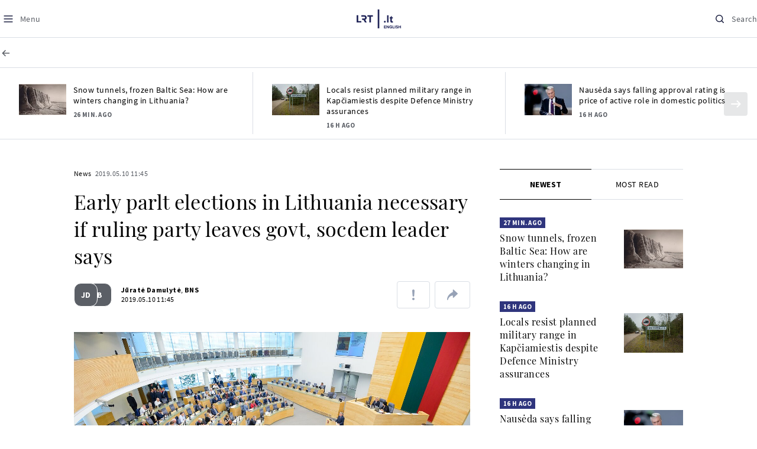

--- FILE ---
content_type: text/html
request_url: https://www.lrt.lt/en/news-in-english/19/1057899/early-parlt-elections-in-lithuania-necessary-if-ruling-party-leaves-govt-socdem-leader-says
body_size: 21544
content:
<!DOCTYPE html>
<html lang="en">
   <head>
<meta http-equiv="Content-Type" content="text/html; charset=utf-8">
<meta http-equiv="X-UA-Compatible" content="IE=edge">
<meta name="robots" content="max-image-preview:large" />
<meta name="viewport" content="width=device-width, initial-scale=1, maximum-scale=5">

<!-- Favicon Start -->
<link rel="apple-touch-icon" sizes="57x57" href="/images/favicons/apple-touch-icon-57x57.png?v=313">
<link rel="apple-touch-icon" sizes="60x60" href="/images/favicons/apple-touch-icon-60x60.png?v=313">
<link rel="apple-touch-icon" sizes="72x72" href="/images/favicons/apple-touch-icon-72x72.png?v=313">
<link rel="apple-touch-icon" sizes="76x76" href="/images/favicons/apple-touch-icon-76x76.png?v=313">
<link rel="apple-touch-icon" sizes="114x114" href="/images/favicons/apple-touch-icon-114x114.png?v=313">
<link rel="apple-touch-icon" sizes="120x120" href="/images/favicons/apple-touch-icon-120x120.png?v=313">
<link rel="apple-touch-icon" sizes="144x144" href="/images/favicons/apple-touch-icon-144x144.png?v=313">
<link rel="apple-touch-icon" sizes="152x152" href="/images/favicons/apple-touch-icon-152x152.png?v=313">
<link rel="apple-touch-icon" sizes="180x180" href="/images/favicons/apple-touch-icon-180x180.png?v=313">
<link rel="icon" type="image/png" sizes="32x32" href="/images/favicons/favicon-32x32.png?v=313">
<link rel="icon" type="image/png" sizes="192x192" href="/images/favicons/android-chrome-192x192.png?v=313">
<link rel="icon" type="image/png" sizes="16x16" href="/images/favicons/favicon-16x16.png?v=313">
<link rel="icon" type="image/png" sizes="512x512" href="/images/favicons/favicon-512x512.png?v=313">
<link rel="manifest" href="/images/favicons/site.webmanifest?v=313">
<link rel="mask-icon" href="/images/favicons/safari-pinned-tab.svg?v=313" color="#016ca8">
<link rel="shortcut icon" href="/images/favicons/favicon.ico?v=313">
<meta name="msapplication-TileColor" content="#ffffff">
<meta name="msapplication-TileImage" content="/images/favicons/mstile-144x144.png?v=313">
<meta name="msapplication-config" content="/images/favicons/browserconfig.xml?v=313">
<meta name="theme-color" content="#ffffff">
<!-- Favicon End -->
<meta name="apple-itunes-app" content="app-id=999758256, app-argument=https://www.lrt.lt/">
<!-- Google Tag Manager -->
<script data-cookieconsent="ignore">
window.addEventListener('load', function() {
    (function(w,d,s,l,i){w[l]=w[l]||[];w[l].push({'gtm.start':
    new Date().getTime(),event:'gtm.js'});var f=d.getElementsByTagName(s)[0],
    j=d.createElement(s),dl=l!='dataLayer'?'&l='+l:'';j.async=true;j.src=
    'https://www.googletagmanager.com/gtm.js?id='+i+dl;f.parentNode.insertBefore(j,f);
    })(window,document,'script','dataLayer','GTM-NNQ95HK');
});
</script>
<!-- End Google Tag Manager -->

<link rel="preload" href="/js/app.js?v=313" as="script">
<link rel="preload" href="/js/jquery/jquery-3.6.0.min.js" as="script">

<meta name="ROBOTS" content="INDEX"/>
<title> Early parlt elections in Lithuania necessary if ruling party leaves govt, socdem leader says - LRT</title>
<link href="https://www.lrt.lt/en/news-in-english/19/1057899/early-parlt-elections-in-lithuania-necessary-if-ruling-party-leaves-govt-socdem-leader-says" rel="canonical">
<meta content="id" content="1057899" /><meta content="Ramūnas Karbauskis, leader of the ruling Lithuanian Farmers and Greens Union (LŽVS), should initiate an early Lithuanian..." name="description"/>
<meta itemprop="datePublished" content="2019-05-10T08:45:00Z"/>
<meta property="fb:app_id" content="470743216272990"/>
<meta property="fb:pages" content="128572499128"/>
<meta property="og:site_name" content="lrt.lt"/>
	<meta content="article" property="og:type"/>
<meta content="lt_LT" property="og:locale"/>
<meta content="https://www.lrt.lt/en/news-in-english/19/1057899/early-parlt-elections-in-lithuania-necessary-if-ruling-party-leaves-govt-socdem-leader-says" property="og:url"/>
<meta property="article:published_time" content="2019-05-10T08:45:00Z"/>
<meta property="article:author" content="https://www.facebook.com/lrtlt"/>
<meta content="https://www.facebook.com/lrtlt" property="article:publisher"/>
<meta content=" Early parlt elections in Lithuania necessary if ruling party leaves govt, socdem leader says" property="og:title"/>
<meta property="lrt_authors" content="Jūratė Damulytė,BNS"/>
<meta property="author" content="Jūratė Damulytė,BNS"/>
<meta property="lrt_section" content="News,naujienos"/>

<meta content="Ramūnas Karbauskis, leader of the ruling Lithuanian Farmers and Greens Union (LŽVS), should initiate an early Lithuanian..." property="og:description" />
        <meta content="https://www.lrt.lt/img/2019/03/07/362071-18912-1287x836.jpg" property="og:image"/>
        <meta property="og:image:width" content="1287"/>
        <meta property="og:image:height" content="836"/>


		
<script type="application/ld+json">
{
   "description" : "Ramūnas Karbauskis, leader of the ruling Lithuanian Farmers and Greens Union (LŽVS), should initiate an early Lithuanian parliament Seimas election, says Gintautas Paluckas, leader of the opposition Social Democratic Party of Lithuania (LSDP).",
   "thumbnailUrl" : "https://www.lrt.lt/img/2019/03/07/362071-18912-1287x836.jpg",
   "@type" : "NewsArticle",
   "image" : [
      "https://www.lrt.lt/img/2019/03/07/362071-18912-1287x836.jpg"
   ],
   "author" : [
      {
         "name" : "Jūratė Damulytė",
         "@type" : "Person",
         "url" : "https://www.lrt.lt/author/jurate-damulyte-502633"
      },
      {
         "url" : "https://www.lrt.lt/author/bns-500007",
         "@type" : "Person",
         "name" : "BNS"
      }
   ],
   "keywords" : "Politics",
   "publisher" : {
      "@type" : "NewsMediaOrganization",
      "name" : "lrt.lt",
      "logo" : {
         "@type" : "ImageObject",
         "url" : "https://www.lrt.lt/images/lrt_lt_logo.jpg"
      }
   },
   "genre" : "News",
   "@context" : "https://schema.org",
   "mainEntityOfPage" : "https://www.lrt.lt/en/news-in-english/19/1057899/early-parlt-elections-in-lithuania-necessary-if-ruling-party-leaves-govt-socdem-leader-says",
   "datePublished" : "2019-05-10T08:45:00Z",
   "headline" : " Early parlt elections in Lithuania necessary if ruling party leaves govt, socdem leader says",
   "url" : "https://www.lrt.lt/en/news-in-english/19/1057899/early-parlt-elections-in-lithuania-necessary-if-ruling-party-leaves-govt-socdem-leader-says"
}
  </script>

<script type="application/ld+json">
{
  "@context": "http://schema.org",
  "@type": "BreadcrumbList",
  "itemListElement": [{
    "@type": "ListItem",
    "position": 1,
    "item": {
	  "@id": "https://www.lrt.lt/",
      "name": "www.lrt.lt"
    }
  },{
    "@type": "ListItem",
    "position": 2,
    "item": {
      "@id": "https://www.lrt.lt/en/news-in-english/", 
      "name": "News"
    }
  }]
}
</script>
<script type="application/ld+json">
[
   {
      "caption" : "Seimas",
      "height" : 836,
      "@context" : "https://schema.org",
      "creator" : {
         "@type" : "Person",
         "name" : "E. Genio/LRT nuotr."
      },
      "contentUrl" : "https://www.lrt.lt/img/2019/03/07/362071-18912-1287x836.jpg",
      "width" : 1287,
      "@type" : "ImageObject"
   }
]

</script>


<script type="text/javascript">
	if (location && location.host && location.host.match(/lrt\.lt/)) {
			(function(j, c) {
		var s = function(o) {
			var t = document.createElement('script');
			for (var p in o) {t[p] = o[p];};
			return t;
		};
		var p = s({src: j, defer: true, async: true, onload: c});
		var i = document.getElementsByTagName('script')[0];
		i.parentNode.insertBefore(p, i);
	})('//peach-static.ebu.io/peach-collector-1.x.min.js', PeachCollectorLoaded);
	function PeachCollectorLoaded() {
	var _pc = window._pc = new PeachCollector(window);
		var s = location.pathname;
		var article_id = '1057899';
		// only content page
		if(s.split('/').length <= 3) return;
		// only news
		var nl = ['naujienos', 'news-in-english', 'novosti'];
		if(!s.split('/').filter(function(f) {
			return nl.indexOf(f) > -1
		}).length > 0) return;
		// identify language
		var lang = 'en';
		_pc.init('ltlrt00000000050')
		 .enableTracking()
		 .sendArticleStartEvent(article_id, null, {lang: lang});
		 //.sendPageViewEvent(null, null, null, {lang: lang});
	}
}
</script>
<link type="text/css" rel="stylesheet" href="/css/app.css?v=313">
<style>
    #js-news-list-feed-horizontal div.info-block a  { display:none }
</style>
<script type="text/javascript" src="/js/app.head.js?v=313"></script>

<script async src="https://www.googletagservices.com/tag/js/gpt.js"></script>
<script>
    var googletag = googletag || {};
    googletag.cmd = googletag.cmd || [];
</script>
<script>

 // GPT slots
 var gptAdSlots = [];
 googletag.cmd.push(function() {

   // Define a size mapping object. The first parameter to addSize is
   // a viewport size, while the second is a list of allowed ad sizes.
   var mapping1 = googletag.sizeMapping().
    addSize([0, 0], []).
    addSize([1050, 200], [[1200,250], [1024, 120], [970, 250], [970, 90], [970, 66], [960, 90], [950, 90], [930, 180], [750, 200], [750, 100]]).
    addSize([768, 200], [[750, 200], [750, 100]]).
    addSize([320, 400], [[320, 50], [300, 50]]).
    build(); 
   var mapping2 = googletag.sizeMapping(). 
   // Accepts both common mobile banner formats
   addSize([320, 400], [[300, 250], [320, 50], [300, 50]]). 
   addSize([320, 700], [300, 250]).
    build();
    var mapping3 = googletag.sizeMapping(). 
   // Accepts both common mobile banner formats
   addSize([768, 600], [[300, 600], [300, 250]]). 
    build();

   // Define the GPT slot
   gptAdSlots[0] = googletag.defineSlot('/21713852842/English_1200x250_1', [[1200,250], [1024, 120], [970, 250], [970, 90], [970, 90], [970, 66], [960, 90], [950, 90], [930, 180], [750, 200], [750, 100]], 'd0')
       .defineSizeMapping(mapping1)
       .addService(googletag.pubads());
   gptAdSlots[1] = googletag.defineSlot('/21713852842/English_300x600_1', [[300, 600], [300, 250]], 'd1')
       .defineSizeMapping(mapping3)
       .addService(googletag.pubads());
   gptAdSlots[2] = googletag.defineSlot('/21713852842/English_300x250_text_1', [[300, 250], [320,50], [300,50]], 'd2')
       .defineSizeMapping(mapping2)
       .addService(googletag.pubads());
   gptAdSlots[3] = googletag.defineSlot('/21713852842/English_300x250_text_2', [[300, 250], [320,50], [300,50]], 'd3')
       .defineSizeMapping(mapping2)
       .addService(googletag.pubads());

   // Start ad fetching
   googletag.pubads().collapseEmptyDivs();
   googletag.pubads().enableSingleRequest();
   googletag.enableServices();
 });
</script>

  
<script type="text/javascript">
  if(window !== window.top){
      var parentURL = document.referrer;
      if (parentURL.indexOf('lrt.lt') > 0);           
      else location.replace('https://www2.lrt.lt/iframe1.html');   
  }
</script>
  

      <meta property="lrt_type" content="news_article"/>
      <script type="text/javascript">
      <!--//--><![CDATA[//><!--
      function gemius_player_pending(obj,fun) {obj[fun] = obj[fun] || function() {var x =
      window['gemius_player_data'] = window['gemius_player_data'] || [];
      x[x.length]=[this,fun,arguments];};};
      gemius_player_pending(window,"GemiusPlayer");
      gemius_player_pending(GemiusPlayer.prototype,"newProgram");
      gemius_player_pending(GemiusPlayer.prototype,"newAd");
      gemius_player_pending(GemiusPlayer.prototype,"adEvent");
      gemius_player_pending(GemiusPlayer.prototype,"programEvent");
      (function(d,t) {try {var gt=d.createElement(t),s=d.getElementsByTagName(t)[0],
      l='http'+((location.protocol=='https:')?'s':''); gt.setAttribute('async','async');
      gt.setAttribute('defer','defer'); gt.src=l+'://galt.hit.gemius.pl/gplayer.js';
      s.parentNode.insertBefore(gt,s);} catch (e) {}})(document,'script');
      //--><!]]>
</script>
      <style>
      div.flourish-credit { display:none !important }
      </style>
   </head>
   <body class="page"><!--googleoff: all-->            



<header class="the-header sticky-header" id="the-header">
<script src="/static/menu/burger-menu-js-data.js"></script>
<div class="the-header__top">
          <div class="the-header__left">
              <button aria-label="Meniu" class="the-header__button the-header__button--menu btn btn--reset js-menu-block-button" type="button">
                  <svg class="svg-icon svg-icon--menu " width="20" height="20" viewBox="0 0 20 20" fill="none" xmlns="http://www.w3.org/2000/svg">
          <path d="M3.125 10H16.875" stroke="#1D2142" stroke-width="1.5" stroke-linecap="round" stroke-linejoin="round"></path>
          <path d="M3.125 5H16.875" stroke="#1D2142" stroke-width="1.5" stroke-linecap="round" stroke-linejoin="round"></path>
          <path d="M3.125 15H16.875" stroke="#1D2142" stroke-width="1.5" stroke-linecap="round" stroke-linejoin="round"></path>
        </svg>
        <svg class="svg-icon svg-icon--close " width="20" height="20" viewBox="0 0 20 20" fill="none" xmlns="http://www.w3.org/2000/svg">
          <path d="M15.625 4.375L4.375 15.625" stroke="#1D2142" stroke-width="1.5" stroke-linecap="round" stroke-linejoin="round"></path>
          <path d="M15.625 15.625L4.375 4.375" stroke="#1D2142" stroke-width="1.5" stroke-linecap="round" stroke-linejoin="round"></path>
        </svg>
                  <span class="the-header__button-text text-capitalize">Menu</span>
              </button>
          </div>

          <div class="the-header__center">
              <a class="logo " title="LRT.LT" aria-label="LRT.LT" href="/en/news-in-english">
                    <svg class="svg-logo svg-logo--english " width="75" height="32" viewBox="0 0 75 32" fill="none" xmlns="http://www.w3.org/2000/svg">
                    <path d="M14.5104 17.4321C16.4145 16.9234 17.1204 15.1849 17.1204 13.8202C17.1204 11.4423 15.4727 9.84473 13.0193 9.84473H8.00684V12.2533H12.6369C13.6642 12.2533 14.3538 12.8927 14.3538 13.8202C14.3538 14.7477 13.6703 15.3728 12.6369 15.3728H9.19893V17.7794H11.752L14.1097 22.098H17.2201L14.5104 17.4321Z" fill="#222659" />
                    <path d="M18.3247 9.84473V12.2492H21.5796V22.094H24.2872V12.2492H27.538V9.84473H18.3247Z" fill="#222659" />
                    <path d="M2.70763 19.6895V9.84473H0V22.094H8.00491V19.6895H2.70763Z" fill="#222659" />
                    <path d="M47.6835 19.1992C47.3778 19.1976 47.0785 19.2872 46.8235 19.4566C46.5685 19.626 46.3693 19.8676 46.2512 20.1507C46.1331 20.4339 46.1014 20.7459 46.16 21.0473C46.2187 21.3486 46.3651 21.6256 46.5807 21.8433C46.7963 22.061 47.0714 22.2095 47.3711 22.27C47.6709 22.3305 47.9818 22.3002 48.2644 22.1831C48.547 22.066 48.7886 21.8673 48.9586 21.6121C49.1286 21.3569 49.2194 21.0568 49.2194 20.7498C49.2152 20.3413 49.0523 19.9506 48.7654 19.6609C48.4785 19.3713 48.0903 19.2056 47.6835 19.1992Z" fill="#222659" />
                    <path d="M53.9554 9.85889H51.5122V22.0979H53.9554V9.85889Z" fill="#222659" />
                    <path d="M61.0751 19.7732L60.9754 19.8753C60.7644 20.0317 60.5072 20.1122 60.2451 20.1042C59.8159 20.1042 59.5392 19.7609 59.5392 19.2277V15.3728H61.2968V13.1889H59.5392V10.8008H59.2687L55.6436 14.2982V15.3728H57.0676V19.8508C57.0676 21.4463 57.9687 22.3248 59.6063 22.3248C60.6906 22.3248 61.2684 22.0081 61.5633 21.7426L61.602 21.7078L61.0751 19.7732Z" fill="#222659" />
                    <path d="M38.3727 0H35.665V31.9469H38.3727V0Z" fill="#222659" />
                    <path d="M46.3145 31.9059V27.1357H49.6751V28.0101H47.3255V29.0459H49.6242V29.9182H47.3255V31.0275H49.6751V31.9059H46.3145Z" fill="#222659" />
                    <path d="M53.7398 31.9059L51.4756 28.7026V31.9059H50.4585V27.1357H51.498L53.6991 30.2267V27.1357H54.7163V31.9059H53.7398Z" fill="#222659" />
                    <path d="M57.9547 27.0582C58.3447 27.0435 58.7317 27.1323 59.0767 27.3155C59.4217 27.4988 59.7125 27.7701 59.9198 28.1021L59.0797 28.5597C58.9564 28.3739 58.789 28.2217 58.5927 28.1169C58.3963 28.0121 58.1771 27.9578 57.9547 27.9591C57.0942 27.9591 56.4656 28.6251 56.4656 29.526C56.4656 30.4269 57.0942 31.0909 57.9547 31.0909C58.3255 31.0918 58.6851 30.9632 58.9719 30.7273V30.1471H57.7045V29.2748H59.9687V31.1032C59.7164 31.391 59.405 31.6206 59.0559 31.7761C58.7069 31.9317 58.3284 32.0094 57.9466 32.0041C56.5592 32.0041 55.418 31.0316 55.418 29.5301C55.418 28.0286 56.5775 27.0582 57.9547 27.0582Z" fill="#222659" />
                    <path d="M60.7803 31.9059V27.1357H61.7974V31.0173H63.8053V31.91L60.7803 31.9059Z" fill="#222659" />
                    <path d="M64.5112 31.9059V27.1357H65.5284V31.9059H64.5112Z" fill="#222659" />
                    <path d="M66.6838 30.4616C66.8789 30.6657 67.1133 30.8279 67.3728 30.9382C67.6323 31.0484 67.9114 31.1045 68.1932 31.103C68.7486 31.103 69.0191 30.8395 69.0191 30.5678C69.0191 30.2103 68.6123 30.0877 68.059 29.9549C67.2819 29.7772 66.2851 29.5627 66.2851 28.4963C66.2851 27.7037 66.9686 27.0663 68.0874 27.0663C68.7668 27.0411 69.4297 27.2796 69.9386 27.7323L69.3751 28.4759C69.0014 28.1388 68.5166 27.9525 68.0142 27.9529C67.5585 27.9529 67.3164 28.1572 67.3164 28.4411C67.3164 28.7619 67.7233 28.862 68.2644 28.9907C69.0476 29.1705 70.0444 29.3993 70.0444 30.4636C70.0444 31.3359 69.4341 31.9937 68.1444 31.9937C67.231 31.9937 66.576 31.6873 66.1284 31.2358L66.6838 30.4616Z" fill="#222659" />
                    <path d="M73.9809 31.9059V29.9039H71.7432V31.9059H70.7261V27.1357H71.7432V29.0111H73.9809V27.1357H74.9981V31.9059H73.9809Z" fill="#222659" />
                </svg>
                            
        


                </a>

          </div>

          <div class="the-header__right">
              <a href="/en/search"  aria-label="Search" class="the-header__button the-header__button--search btn btn--reset " type="button">
                  <svg class="svg-icon svg-icon--search " width="20" height="20" viewBox="0 0 20 20" fill="none" xmlns="http://www.w3.org/2000/svg">
            <path d="M9.21887 14.6877C12.2392 14.6877 14.6877 12.2392 14.6877 9.21887C14.6877 6.1985 12.2392 3.75 9.21887 3.75C6.1985 3.75 3.75 6.1985 3.75 9.21887C3.75 12.2392 6.1985 14.6877 9.21887 14.6877Z" stroke="#1D2142" stroke-width="1.5" stroke-linecap="round" stroke-linejoin="round"></path>
            <path d="M13.0869 13.0857L16.251 16.2498" stroke="#1D2142" stroke-width="1.5" stroke-linecap="round" stroke-linejoin="round"></path>
          </svg>
          <svg class="svg-icon svg-icon--close " width="20" height="20" viewBox="0 0 20 20" fill="none" xmlns="http://www.w3.org/2000/svg">
            <path d="M15.625 4.375L4.375 15.625" stroke="#1D2142" stroke-width="1.5" stroke-linecap="round" stroke-linejoin="round"></path>
            <path d="M15.625 15.625L4.375 4.375" stroke="#1D2142" stroke-width="1.5" stroke-linecap="round" stroke-linejoin="round"></path>
          </svg>
                  <span class="the-header__button-text text-capitalize">Search</span>
              </a>
          </div>
      </div>
    <div class="the-header__menu"><a href="/" class="the-header__back-button" aria-label="BACK TO HEADLINE" title="BACK TO HEADLINE">
  <svg class="svg-icon-back " xmlns="http://www.w3.org/2000/svg" width="20" height="20" viewBox="0 0 20 20" fill="none">
    <path d="M15.5 10L4.5 10" stroke="#5B5F66" stroke-width="1.5" stroke-linecap="round" stroke-linejoin="round"></path>
    <path d="M9 14.5L4.5 10L9 5.5" stroke="#5B5F66" stroke-width="1.5" stroke-linecap="round" stroke-linejoin="round"></path>
  </svg>
  <span>Titulinis</span>
</a>                    <div class="container" id="top__menu__container">
            </div>
        </div>
        <script>
        // add class page--always-with-main-menu on body
        document.body.classList.add('page--always-with-main-menu');
        </script>
 



  </header>
    
            <div id="fb-root"></div>
<!-- Google Tag Manager (noscript) -->
<noscript><iframe src="https://www.googletagmanager.com/ns.html?id=GTM-NNQ95HK"
height="0" width="0" style="display:none;visibility:hidden" title="GTM"></iframe></noscript>
<!-- End Google Tag Manager (noscript) -->

<script type='text/javascript'>
    (function() {
        /** CONFIGURATION START **/
        var _sf_async_config = window._sf_async_config = (window._sf_async_config || {});

        _sf_async_config.uid = 65978; 
        _sf_async_config.domain = 'lrt.lt'; 
        _sf_async_config.flickerControl = false;
        _sf_async_config.useCanonical = true;
        _sf_async_config.useCanonicalDomain = true;
        
        if (document.head && document.head.querySelector) {
            if ( document.head.querySelector('[property="lrt_authors"]') ){
              _sf_async_config.authors = document.head.querySelector('[property="lrt_authors"]').content;
            }
            if ( document.head.querySelector('[property="lrt_section"]') ){
              _sf_async_config.sections = document.head.querySelector('[property="lrt_section"]').content;
            }
            if ( document.head.querySelector('[property="lrt_type"]') ){
              _sf_async_config.type = document.head.querySelector('[property="lrt_type"]').content;
            }
        }
        /** CONFIGURATION END **/
function loadChartbeat_mab() {
            var e = document.createElement('script');
            var n = document.getElementsByTagName('script')[0];
            e.type = 'text/javascript';
            e.async = true;
            e.src = '//static.chartbeat.com/js/chartbeat_mab.js';
            n.parentNode.insertBefore(e, n);
        }


        
        function loadChartbeat() {
            var e = document.createElement('script');
            var n = document.getElementsByTagName('script')[0];
            e.type = 'text/javascript';
            e.async = true;
            e.src = '//static.chartbeat.com/js/chartbeat.js';
            n.parentNode.insertBefore(e, n);
        }
        loadChartbeat();
        if (typeof(loadChartbeat_mab) === 'function') {
            loadChartbeat_mab();
        }
     })();
</script>


<script>
  window.fbAsyncInit = function() {
    FB.init({
      appId      : '470743216272990',
      xfbml      : true,
      version    : 'v11.0'
    });
    FB.AppEvents.logPageView();
  };

  (function(d, s, id){
     var js, fjs = d.getElementsByTagName(s)[0];
     if (d.getElementById(id)) {return;}
     js = d.createElement(s); js.id = id;
     js.src = "https://connect.facebook.net/en_EN/sdk.js";
     fjs.parentNode.insertBefore(js, fjs);
   }(document, 'script', 'facebook-jssdk'));
</script>

  
      <main class="page__content container" id="page-content">
<!--googleoff: all-->
            <script type="text/javascript">
               window.lrtPhotoGallery = {
   "1057899" : {
      "title" : " Early parlt elections in Lithuania necessary if ruling party leaves govt, socdem leader says",
      "images" : [
         {
            "width" : 1287,
            "author" : "E. Genio/LRT nuotr.",
            "id" : 362071,
            "thumb" : "/img/2019/03/07/362071-18912-150x84.jpg",
            "caption" : "Seimas",
            "url" : "/img/2019/03/07/362071-18912-1287x836.jpg",
            "height" : 836
         }
      ]
   }
}
;
            </script>
                      <!--googleoff: all-->
<section class="section section--full-width news-feed-horizontal">

    <div class="section__body ">
        <h2 class="section__title container my-20 sr-only">Naujienų srautas</h2>
        <div class="swipe-news-list swipe-news-list--sm swipe-news-list--auto swipe-news-list--full-width">
            <div class="swipe-news-list__container px-4 px-md-0">
                <div class="news-list news-list--feed-horizontal">
                    <div class="row row--md" id="js-news-list-feed-horizontal">
                            <div class="col">
                                <div class="news">
                                    <div class="media-block">
                                        <div class="media-block__container ">
                                            <div class="media-block__wrapper ">
<img class="media-block__image js-lazy lazy-load" src="/images/pxl.gif"  alt="The frozen Baltic Sea, 1924."  title="The frozen Baltic Sea, 1924." data-src="/img/2025/12/11/2263234-821057-150x84.jpg"/>    
                                            </div>
                                            <a tabindex="-1" class="media-block__link" href="/en/news-in-english/19/2801300/snow-tunnels-frozen-baltic-sea-how-are-winters-changing-in-lithuania" aria-label="Snow tunnels, frozen Baltic Sea: How are winters changing in Lithuania?" title="Snow tunnels, frozen Baltic Sea: How are winters changing in Lithuania?"></a>
                                        </div>
                                    </div>
<div class="news__content">
         <div class="info-block ">

            <a class="info-block__link" href="/en/news-in-english" title="News">News</a>
   <span class="info-block__time-before" title="2026.01.10 09:00">
   <strong>26 min. ago</strong>
   </span>

      </div>
   <h3 class="news__title"><a href="/en/news-in-english/19/2801300/snow-tunnels-frozen-baltic-sea-how-are-winters-changing-in-lithuania" title="Snow tunnels, frozen Baltic Sea: How are winters changing in Lithuania?">Snow tunnels, frozen Baltic Sea: How are winters changing in Lithuania?</a></h3>
</div>
                                </div>
                            </div>
                            <div class="col">
                                <div class="news">
                                    <div class="media-block">
                                        <div class="media-block__container ">
                                            <div class="media-block__wrapper ">
<img class="media-block__image js-lazy lazy-load" src="/images/pxl.gif"  alt="Kapčiamiestis"  title="Kapčiamiestis" data-src="/img/2025/12/17/2268002-985163-150x84.jpg"/>    
                                            </div>
                                            <a tabindex="-1" class="media-block__link" href="/en/news-in-english/19/2801284/locals-resist-planned-military-range-in-kapciamiestis-despite-defence-ministry-assurances" aria-label="Locals resist planned military range in Kapčiamiestis despite Defence Ministry assurances" title="Locals resist planned military range in Kapčiamiestis despite Defence Ministry assurances"></a>
                                        </div>
                                    </div>
<div class="news__content">
         <div class="info-block ">

            <a class="info-block__link" href="/en/news-in-english" title="News">News</a>
   <span class="info-block__time-before" title="2026.01.09 17:00">     <strong>16 h ago</strong>
   </span>
   
      </div>
   <h3 class="news__title"><a href="/en/news-in-english/19/2801284/locals-resist-planned-military-range-in-kapciamiestis-despite-defence-ministry-assurances" title="Locals resist planned military range in Kapčiamiestis despite Defence Ministry assurances">Locals resist planned military range in Kapčiamiestis despite Defence Ministry assurances</a></h3>
</div>
                                </div>
                            </div>
                            <div class="col">
                                <div class="news">
                                    <div class="media-block">
                                        <div class="media-block__container ">
                                            <div class="media-block__wrapper ">
<img class="media-block__image js-lazy lazy-load" src="/images/pxl.gif"  alt="Gitanas Nausėda"  title="Gitanas Nausėda" data-src="/img/2026/01/09/2284524-727997-150x84.jpg"/>    
                                            </div>
                                            <a tabindex="-1" class="media-block__link" href="/en/news-in-english/19/2801354/nauseda-says-falling-approval-rating-is-price-of-active-role-in-domestic-politics" aria-label="Nausėda says falling approval rating is price of active role in domestic politics" title="Nausėda says falling approval rating is price of active role in domestic politics"></a>
                                        </div>
                                    </div>
<div class="news__content">
         <div class="info-block ">

            <a class="info-block__link" href="/en/news-in-english" title="News">News</a>
   <span class="info-block__time-before" title="2026.01.09 16:54">     <strong>16 h ago</strong>
   </span>
   
      </div>
   <h3 class="news__title"><a href="/en/news-in-english/19/2801354/nauseda-says-falling-approval-rating-is-price-of-active-role-in-domestic-politics" title="Nausėda says falling approval rating is price of active role in domestic politics">Nausėda says falling approval rating is price of active role in domestic politics</a></h3>
</div>
                                </div>
                            </div>
                            <div class="col">
                                <div class="news">
                                    <div class="media-block">
                                        <div class="media-block__container ">
                                            <div class="media-block__wrapper ">
<img class="media-block__image js-lazy lazy-load" src="/images/pxl.gif"  alt="Pūga Vilniuje"  title="Pūga Vilniuje" data-src="/img/2026/01/09/2284238-121540-150x84.jpg"/>    
                                            </div>
                                            <a tabindex="-1" class="media-block__link" href="/en/news-in-english/19/2801344/residents-urged-to-avoid-nonessential-travel-amid-heavy-snowfall-in-lithuania" aria-label="Residents urged to avoid nonessential travel amid heavy snowfall in Lithuania" title="Residents urged to avoid nonessential travel amid heavy snowfall in Lithuania"></a>
                                        </div>
                                    </div>
<div class="news__content">
         <div class="info-block ">

            <a class="info-block__link" href="/en/news-in-english" title="News">News</a>
   <span class="info-block__time-before" title="2026.01.09 16:39">     <strong>16 h ago</strong>
   </span>
   
      </div>
   <h3 class="news__title"><a href="/en/news-in-english/19/2801344/residents-urged-to-avoid-nonessential-travel-amid-heavy-snowfall-in-lithuania" title="Residents urged to avoid nonessential travel amid heavy snowfall in Lithuania">Residents urged to avoid nonessential travel amid heavy snowfall in Lithuania</a></h3>
</div>
                                </div>
                            </div>
                            <div class="col">
                                <div class="news">
                                    <div class="media-block">
                                        <div class="media-block__container ">
                                            <div class="media-block__wrapper ">
<img class="media-block__image js-lazy lazy-load" src="/images/pxl.gif"  alt="Housing"  title="Housing" data-src="/img/2026/01/06/2281644-655300-150x84.jpg"/>    
                                            </div>
                                            <a tabindex="-1" class="media-block__link" href="/en/news-in-english/19/2801270/housing-price-growth-in-lithuania-among-eu-s-fastest-eurostat" aria-label="Housing price growth in Lithuania among EU’s fastest – Eurostat" title="Housing price growth in Lithuania among EU’s fastest – Eurostat"></a>
                                        </div>
                                    </div>
<div class="news__content">
         <div class="info-block ">

            <a class="info-block__link" href="/en/news-in-english" title="News">News</a>
   <span class="info-block__time-before" title="2026.01.09 14:35">     <strong>18 h ago</strong>
   </span>
   
      </div>
   <h3 class="news__title"><a href="/en/news-in-english/19/2801270/housing-price-growth-in-lithuania-among-eu-s-fastest-eurostat" title="Housing price growth in Lithuania among EU’s fastest – Eurostat">Housing price growth in Lithuania among EU’s fastest – Eurostat</a></h3>
</div>
                                </div>
                            </div>
                            <div class="col">
                                <div class="news">
                                    <div class="media-block">
                                        <div class="media-block__container ">
                                            <div class="media-block__wrapper ">
<img class="media-block__image js-lazy lazy-load" src="/images/pxl.gif"  alt="Snowstorm in Vilnius"  title="Snowstorm in Vilnius" data-src="/img/2026/01/09/2284136-19574-150x84.jpg"/>    
                                            </div>
                                            <a tabindex="-1" class="media-block__link" href="/en/news-in-english/19/2801222/flight-disruptions-possible-as-snowstorm-grips-lithuania" aria-label="Flight disruptions possible as snowstorm grips Lithuania" title="Flight disruptions possible as snowstorm grips Lithuania"></a>
                                        </div>
                                    </div>
<div class="news__content">
         <div class="info-block ">

            <a class="info-block__link" href="/en/news-in-english" title="News">News</a>
   <span class="info-block__time-before" title="2026.01.09 13:08">     <strong>20 h ago</strong>
   </span>
   
      </div>
   <h3 class="news__title"><a href="/en/news-in-english/19/2801222/flight-disruptions-possible-as-snowstorm-grips-lithuania" title="Flight disruptions possible as snowstorm grips Lithuania">Flight disruptions possible as snowstorm grips Lithuania</a></h3>
</div>
                                </div>
                            </div>
                            <div class="col">
                                <div class="news">
                                    <div class="media-block">
                                        <div class="media-block__container ">
                                            <div class="media-block__wrapper ">
<img class="media-block__image js-lazy lazy-load" src="/images/pxl.gif"  alt="Weather balloons with contraband cigarettes"  title="Weather balloons with contraband cigarettes" data-src="/img/2026/01/06/2281639-421839-150x84.jpg"/>    
                                            </div>
                                            <a tabindex="-1" class="media-block__link" href="/en/news-in-english/19/2801186/lithuanian-border-guards-seize-record-number-of-contraband-cigarettes-last-year" aria-label="Lithuanian border guards seize record number of contraband cigarettes last year" title="Lithuanian border guards seize record number of contraband cigarettes last year"></a>
                                        </div>
                                    </div>
<div class="news__content">
         <div class="info-block ">

            <a class="info-block__link" href="/en/news-in-english" title="News">News</a>
   <span class="info-block__time-before" title="2026.01.09 12:26">     <strong>21 h ago</strong>
   </span>
   
      </div>
   <h3 class="news__title"><a href="/en/news-in-english/19/2801186/lithuanian-border-guards-seize-record-number-of-contraband-cigarettes-last-year" title="Lithuanian border guards seize record number of contraband cigarettes last year">Lithuanian border guards seize record number of contraband cigarettes last year</a></h3>
</div>
                                </div>
                            </div>
                            <div class="col">
                                <div class="news">
                                    <div class="media-block">
                                        <div class="media-block__container ">
                                            <div class="media-block__wrapper ">
<img class="media-block__image js-lazy lazy-load" src="/images/pxl.gif"  alt="Mines (associative image)"  title="Mines (associative image)" data-src="/img/2025/07/30/2141847-831521-150x84.jpg"/>    
                                            </div>
                                            <a tabindex="-1" class="media-block__link" href="/en/news-in-english/19/2801147/defence-ministry-to-review-tender-after-firm-with-one-employee-secures-eur22-8m-contract" aria-label="Defence ministry to review tender after firm with one employee secures €22.8m contract" title="Defence ministry to review tender after firm with one employee secures €22.8m contract"></a>
                                        </div>
                                    </div>
<div class="news__content">
         <div class="info-block ">

            <a class="info-block__link" href="/en/news-in-english" title="News">News</a>
   <span class="info-block__time-before" title="2026.01.09 11:36">     <strong>21 h ago</strong>
   </span>
   
      </div>
   <h3 class="news__title"><a href="/en/news-in-english/19/2801147/defence-ministry-to-review-tender-after-firm-with-one-employee-secures-eur22-8m-contract" title="Defence ministry to review tender after firm with one employee secures €22.8m contract">Defence ministry to review tender after firm with one employee secures €22.8m contract</a></h3>
</div>
                                </div>
                            </div>
                            <div class="col">
                                <div class="news">
                                    <div class="media-block">
                                        <div class="media-block__container ">
                                            <div class="media-block__wrapper ">
<img class="media-block__image js-lazy lazy-load" src="/images/pxl.gif"  alt="Migration Department"  title="Migration Department" data-src="/img/2023/10/25/1614275-851714-150x84.jpg"/>    
                                            </div>
                                            <a tabindex="-1" class="media-block__link" href="/en/news-in-english/19/2801114/lithuania-s-new-migration-chief-calls-for-tighter-controls-but-not-cuts-to-migrant-numbers" aria-label="Lithuania’s new migration chief calls for tighter controls but not cuts to migrant numbers" title="Lithuania’s new migration chief calls for tighter controls but not cuts to migrant numbers"></a>
                                        </div>
                                    </div>
<div class="news__content">
         <div class="info-block ">

            <a class="info-block__link" href="/en/news-in-english" title="News">News</a>
   <span class="info-block__time-before" title="2026.01.09 10:26">     <strong>23 h ago</strong>
   </span>
   
      </div>
   <h3 class="news__title"><a href="/en/news-in-english/19/2801114/lithuania-s-new-migration-chief-calls-for-tighter-controls-but-not-cuts-to-migrant-numbers" title="Lithuania’s new migration chief calls for tighter controls but not cuts to migrant numbers">Lithuania’s new migration chief calls for tighter controls but not cuts to migrant numbers</a></h3>
</div>
                                </div>
                            </div>
                            <div class="col">
                                <div class="news">
                                    <div class="media-block">
                                        <div class="media-block__container ">
                                            <div class="media-block__wrapper ">
<img class="media-block__image js-lazy lazy-load" src="/images/pxl.gif"  alt="Gitanas Nausėda"  title="Gitanas Nausėda" data-src="/img/2026/01/02/2279962-830038-150x84.jpg"/>    
                                            </div>
                                            <a tabindex="-1" class="media-block__link" href="/en/news-in-english/19/2801079/lithuanian-president-s-ratings-nosedive" aria-label="Lithuanian president’s ratings nosedive" title="Lithuanian president’s ratings nosedive"></a>
                                        </div>
                                    </div>
<div class="news__content">
         <div class="info-block ">

            <a class="info-block__link" href="/en/news-in-english" title="News">News</a>
   <span class="info-block__time-before" title="2026.01.09 09:44">     <strong>23 h ago</strong>
   </span>
   
      </div>
   <h3 class="news__title"><a href="/en/news-in-english/19/2801079/lithuanian-president-s-ratings-nosedive" title="Lithuanian president’s ratings nosedive">Lithuanian president’s ratings nosedive</a></h3>
</div>
                                </div>
                            </div>
                            <div class="col">
                                <div class="news">
                                    <div class="media-block">
                                        <div class="media-block__container ">
                                            <div class="media-block__wrapper ">
<img class="media-block__image js-lazy lazy-load" src="/images/pxl.gif"  alt="Protest against US attack on Venezuela in front of the US embassy in Vilnius"  title="Protest against US attack on Venezuela in front of the US embassy in Vilnius" data-src="/img/2026/01/07/2282945-387975-150x84.jpg"/>    
                                            </div>
                                            <a tabindex="-1" class="media-block__link" href="/en/news-in-english/19/2800321/lrt-newsletter-international-law-for-me-but-not-for-thee" aria-label="LRT Newsletter: International law for me but not for thee" title="LRT Newsletter: International law for me but not for thee"></a>
                                        </div>
                                    </div>
<div class="news__content">
         <div class="info-block ">

            <a class="info-block__link" href="/en/news-in-english" title="News">News</a>
   <span class="info-block__time-before" title="2026.01.09 08:00">     <strong>1 d ago</strong>
   </span>
         
      </div>
   <h3 class="news__title"><a href="/en/news-in-english/19/2800321/lrt-newsletter-international-law-for-me-but-not-for-thee" title="LRT Newsletter: International law for me but not for thee">LRT Newsletter: International law for me but not for thee</a></h3>
</div>
                                </div>
                            </div>
                            <div class="col">
                                <div class="news">
                                    <div class="media-block">
                                        <div class="media-block__container ">
                                            <div class="media-block__wrapper ">
<img class="media-block__image js-lazy lazy-load" src="/images/pxl.gif"  alt="Lithuania–Belarus border"  title="Lithuania–Belarus border" data-src="/img/2025/07/13/2128460-161299-150x84.jpg"/>    
                                            </div>
                                            <a tabindex="-1" class="media-block__link" href="/en/news-in-english/19/2800316/border-guards-to-assess-arguments-after-court-ruling-on-unlawful-migrant-pushbacks" aria-label="Border guards to ‘assess arguments’ after court ruling on unlawful migrant pushbacks" title="Border guards to ‘assess arguments’ after court ruling on unlawful migrant pushbacks"></a>
                                        </div>
                                    </div>
<div class="news__content">
         <div class="info-block ">

            <a class="info-block__link" href="/en/news-in-english" title="News">News</a>
   <span class="info-block__time-before" title="2026.01.08 17:22">     <strong>1 d ago</strong>
   </span>
         
      </div>
   <h3 class="news__title"><a href="/en/news-in-english/19/2800316/border-guards-to-assess-arguments-after-court-ruling-on-unlawful-migrant-pushbacks" title="Border guards to ‘assess arguments’ after court ruling on unlawful migrant pushbacks">Border guards to ‘assess arguments’ after court ruling on unlawful migrant pushbacks</a></h3>
</div>
                                </div>
                            </div>
                            <div class="col">
                                <div class="news">
                                    <div class="media-block">
                                        <div class="media-block__container ">
                                            <div class="media-block__wrapper ">
<img class="media-block__image js-lazy lazy-load" src="/images/pxl.gif"  alt="Melissa Argyros"  title="Melissa Argyros" data-src="/img/2026/01/08/2283552-725865-150x84.jpg"/>    
                                            </div>
                                            <a tabindex="-1" class="media-block__link" href="/en/news-in-english/19/2800310/us-appoints-trump-campaign-donor-as-ambassador-to-latvia" aria-label="US appoints Trump campaign donor as ambassador to Latvia" title="US appoints Trump campaign donor as ambassador to Latvia"></a>
                                        </div>
                                    </div>
<div class="news__content">
         <div class="info-block ">

            <a class="info-block__link" href="/en/news-in-english" title="News">News</a>
   <span class="info-block__time-before" title="2026.01.08 16:22">     <strong>1 d ago</strong>
   </span>
         
      </div>
   <h3 class="news__title"><a href="/en/news-in-english/19/2800310/us-appoints-trump-campaign-donor-as-ambassador-to-latvia" title="US appoints Trump campaign donor as ambassador to Latvia">US appoints Trump campaign donor as ambassador to Latvia</a></h3>
</div>
                                </div>
                            </div>
                            <div class="col">
                                <div class="news">
                                    <div class="media-block">
                                        <div class="media-block__container ">
                                            <div class="media-block__wrapper ">
<img class="media-block__image js-lazy lazy-load" src="/images/pxl.gif"  alt="Aivaras Abromavičius"  title="Aivaras Abromavičius" data-src="/img/2023/07/21/1556622-422796-150x84.jpg"/>    
                                            </div>
                                            <a tabindex="-1" class="media-block__link" href="/en/news-in-english/19/2800304/aivaras-abromavicius-selling-his-agrobusiness-in-ukraine-media" aria-label="Aivaras Abromavičius selling his agrobusiness in Ukraine – media" title="Aivaras Abromavičius selling his agrobusiness in Ukraine – media"></a>
                                        </div>
                                    </div>
<div class="news__content">
         <div class="info-block ">

            <a class="info-block__link" href="/en/news-in-english" title="News">News</a>
   <span class="info-block__time-before" title="2026.01.08 16:13">     <strong>1 d ago</strong>
   </span>
         
      </div>
   <h3 class="news__title"><a href="/en/news-in-english/19/2800304/aivaras-abromavicius-selling-his-agrobusiness-in-ukraine-media" title="Aivaras Abromavičius selling his agrobusiness in Ukraine – media">Aivaras Abromavičius selling his agrobusiness in Ukraine – media</a></h3>
</div>
                                </div>
                            </div>
                            <div class="col">
                                <div class="news">
                                    <div class="media-block">
                                        <div class="media-block__container ">
                                            <div class="media-block__wrapper ">
<img class="media-block__image js-lazy lazy-load" src="/images/pxl.gif"  alt="The Lithuanian Riflemen's Union"  title="The Lithuanian Riflemen's Union" data-src="/img/2025/10/24/2221618-851061-150x84.jpg"/>    
                                            </div>
                                            <a tabindex="-1" class="media-block__link" href="/en/news-in-english/19/2800222/lithuania-s-riflemen-s-union-to-receive-over-eur24m-from-mod" aria-label="Lithuania’s Riflemen’s Union to receive over €24m from MoD" title="Lithuania’s Riflemen’s Union to receive over €24m from MoD"></a>
                                        </div>
                                    </div>
<div class="news__content">
         <div class="info-block ">

            <a class="info-block__link" href="/en/news-in-english" title="News">News</a>
   <span class="info-block__time-before" title="2026.01.08 14:10">     <strong>1 d ago</strong>
   </span>
         
      </div>
   <h3 class="news__title"><a href="/en/news-in-english/19/2800222/lithuania-s-riflemen-s-union-to-receive-over-eur24m-from-mod" title="Lithuania’s Riflemen’s Union to receive over €24m from MoD">Lithuania’s Riflemen’s Union to receive over €24m from MoD</a></h3>
</div>
                                </div>
                            </div>
                            <div class="col">
                                <div class="news">
                                    <div class="media-block">
                                        <div class="media-block__container ">
                                            <div class="media-block__wrapper ">
<img class="media-block__image js-lazy lazy-load" src="/images/pxl.gif"  alt="Robertas Kaunas"  title="Robertas Kaunas" data-src="/img/2026/01/07/2282472-425270-150x84.jpg"/>    
                                            </div>
                                            <a tabindex="-1" class="media-block__link" href="/en/news-in-english/19/2800152/lithuanian-defence-minister-stresses-nato-deterrence-after-trump-questions-allies" aria-label="Lithuanian defence minister stresses NATO deterrence after Trump questions allies" title="Lithuanian defence minister stresses NATO deterrence after Trump questions allies"></a>
                                        </div>
                                    </div>
<div class="news__content">
         <div class="info-block ">

            <a class="info-block__link" href="/en/news-in-english" title="News">News</a>
   <span class="info-block__time-before" title="2026.01.08 12:03">     <strong>1 d ago</strong>
   </span>
         
      </div>
   <h3 class="news__title"><a href="/en/news-in-english/19/2800152/lithuanian-defence-minister-stresses-nato-deterrence-after-trump-questions-allies" title="Lithuanian defence minister stresses NATO deterrence after Trump questions allies">Lithuanian defence minister stresses NATO deterrence after Trump questions allies</a></h3>
</div>
                                </div>
                            </div>
                    </div>
                    <div class="slider-nav">
                        <button class="slider-nav__arrow slider-nav__arrow--prev" aria-label='Ankstesnis' type="button">
                            <span class="btn__wrapper">
                                <i aria-hidden="true" class="icon icon-arrow-right"></i>
                            </span>
                        </button>
                        <button class="slider-nav__arrow slider-nav__arrow--next" aria-label='Kitas' type="button">
                            <span class="btn__wrapper">
                                <i aria-hidden="true" class="icon icon-arrow-right"></i>
                            </span>
                        </button>
                    </div>
                </div>
            </div>
        </div>
    </div>

</section>
<!--googleon: all-->
<section class="banner-block banner-block--center"><div id="d0"> 
   <script>
     googletag.cmd.push(function() {
       googletag.display('d0');
     });
   </script> 
</div></section>         <!--googleon: all-->
             
<div class="row px-lg-60">
    <div class="col-md-8">
<article id="article1057899" class="article-block">    <div class="d-flex justify-content-between">
        <div class="info-block">
            <a class="info-block__link" href="/en/news-in-english">News</a><span class="info-block__text">2019.05.10 11:45</span>
        </div>
    </div>
<div class="title-block"><h1 class="title-block__heading"> Early parlt elections in Lithuania necessary if ruling party leaves govt, socdem leader says</h1> </div>
    <div class="article-block__post-title align-items-start align-items-sm-center">
<div class="avatar-group avatar-group--shrink-sm">
    <div class="avatar-group__body">
        <div class="avatar-group__list">            <a href="/author/jurate-damulyte-502633" class="avatar-group__item avatar-group__item--initials"
                title="Jūratė Damulytė">
                <span class="avatar-group__item-square">JD</span>
            </a>
            <a href="/author/bns-500007" class="avatar-group__item avatar-group__item--initials"
                title="BNS">
                <span class="avatar-group__item-square">B</span>
            </a>
        </div>
         <!-- <button class="avatar-group__item avatar-group__item--number d-none" type="button">
                                <span class="avatar-group__item-square">
                                    +2
                                </span>
                            </button>  -->
    </div>
    <div class="avatar-group__description">
        <span><a href="/author/jurate-damulyte-502633"
            title="Jūratė Damulytė">Jūratė Damulytė</a>, <a href="/author/bns-500007"
            title="BNS">BNS</a></span>
        <span>2019.05.10 11:45</span>
    </div>
</div>
<div class="button-group">
                            <div class="button-group__list"><button class="btn btn--primary js-modal-share" type="button" id="report-a-bug" aria-label="Report about error"
title="Report about error"
    data-hide-share-buttons="true" data-title="Report about error" data-category-title="News"data-post-title=" Early parlt elections in Lithuania necessary if ruling party leaves govt, socdem leader says" data-url="/en/news-in-english/19/1057899/early-parlt-elections-in-lithuania-necessary-if-ruling-party-leaves-govt-socdem-leader-says"    data-author="Jūratė Damulytė, BNS"
    data-is-report="true">
    <span class="btn__wrapper">
        <i aria-hidden="true" class="icon icon-exclamation-mark "></i>

    </span>
</button>        <button class="btn btn--primary js-modal-share" type="button" aria-label="Share url"

data-lang="en"
data-post-id="1057899"
data-category-title="News"
data-date="2019.05.10 11:45"data-post-title=" Early parlt elections in Lithuania necessary if ruling party leaves govt, socdem leader says"
title="Share url"
aria-label="Share url"
data-url="https://www.lrt.lt/en/news-in-english/19/1057899/early-parlt-elections-in-lithuania-necessary-if-ruling-party-leaves-govt-socdem-leader-says"
data-test
>
    <span class="btn__wrapper">
        <i aria-hidden="true" class="icon icon-share "></i>

    </span>
</button>
</div></div>
    </div>
    <div class="media-block  my-20 my-xs-30 my-md-40 js-photo-gallery-trigger"  data-idx="1" data-gallery="gallery1057899" data-gallery-id="1057899" data-image-id="362071">
        <div class="media-block__container">
            <div class="media-block__wrapper">
            
            <img class="media-block__image " title="Seimas" src="/img/2019/03/07/362071-18912-1287x836.jpg" alt="Seimas" title="Seimas"  /></div>
        </div>
<div class="media-block__description">Seimas | E. Genio/LRT nuotr.</div>
    </div>
    <div class="article-block__content">



        <div id="article_text1057899" class="article-content js-text-selection" data-author="Jūratė Damulytė, BNS">
            <p class="text-lead"><button class="btn btn--primary btn-font-size js-font-size" type="button" title="Font size"><span class="btn__wrapper"><i class="icon icon-font-size"></i></span></button>        Ramūnas Karbauskis, leader of the ruling Lithuanian Farmers and Greens Union (LŽVS), should initiate an early Lithuanian parliament Seimas election, says Gintautas Paluckas, leader of the opposition Social Democratic Party of Lithuania (LSDP).
    </p>
            <p>His comments comes after Karbauskis’ previous statements on leaving the government if Prime Minister Saulius Skvernelis loses the presidential election,</p>
            <p>"If we are after various ratings and interim voting results in other elections, and not of the Seimas, so we will erase the very essence of that public trust mandate which is given for four years. If you don't like it, put you mandate on the table. (…) I'm really not frightened by that proposal or threat of an early election. If Karbauskis wants a test, let's have it," Paluckas told the Žinių Radijas news radio on Friday.</p>
            <p>He also rejected other scenarios under consideration regarding a minority government, saying that they would be ineffective as the dominant political group in the Seimas would remain the same, the Lithuanian Farmers and Greens Union (LŽVS).</p>
            <p>"Karbauskis is consciously pushing the political system towards a political crisis and is making it into a threat or a blackmail instrument. (…) The most realistic scenario would be a government of technocrat specialists, not of political appointments, and it would work for that short period of time until an early election is organized. (…) If Karbauskis decided that he has enough of responsibility and he wants to test it once again, we have to respect that whish of the largest political group. As, otherwise, you won't' be able to produce anything sustainable and working," Paluckas said.</p>
            <!--googleoff: all--><div class="article-content__inline-block article-content__inline-block--banner-block">
            <div class="banner-block banner-block--center"><div id="d2"> 
   <script>
     googletag.cmd.push(function() {
       googletag.display('d2');
     });
   </script> 
  </div>
<div id="m1"> 
   <script>
     googletag.cmd.push(function() {
       googletag.display('m1');
     });
   </script> 
</div></div>
</div><!--googleon: all-->            <p>In his words, an early election could take place next spring for the newly-elected Seimas be able to draft a new budget.</p>
            <p>Paluckas believes Karbauskis is trying to absolve himself of responsibility by speaking about leaving the government in case of losing the elections.</p>
            <p>"I know that many like Skvernelis as prime minister. But the problem is that Skvernelis is not alone, he's three in one. And by voting for Skvernelis, you, first of all, get Karbauskis, Agnė Širinskienė, and only then Skvernelis. And this is a huge dilemma for many people. So Karbauskis should look in the mirror and look for the one who might be to blame for Skvernelis' failure to get into the presidential runoff," Paluckas said.</p>
            <p>Karbauskis said last week that his party would leave the government if the LŽVS presidential candidate Skvernelis fails to get into the presidential runoff and the party loses the European Parliament election.</p>
            <p>The first round of voting will take place on the upcoming Sunday, with early voting taking place since Monday.</p>
        </div>
    </div>
    <!--googleoff: all-->
    <div class="d-none" id="article-read_more" data-count="3" data-id="1057899"></div>    <!--googleon: all-->
    
 

    
    <div class="article-block__content">
        <div class="align-block align-block--separator">
            <div class="align-block__top">
		<div class="align-block__left">
<div class="tag-list"><a class="tag-list__item" title="Politics" href="/en/tag/politics"><span># Politics</span></a></div>
 		</div>
                <div class="align-block__right">
        <button class="btn btn--primary js-modal-share" type="button" aria-label="Share url"

data-lang="en"
data-post-id="1057899"
data-category-title="News"
data-date="2019.05.10 11:45"data-post-title=" Early parlt elections in Lithuania necessary if ruling party leaves govt, socdem leader says"
title="Share url"
aria-label="Share url"
data-url="https://www.lrt.lt/en/news-in-english/19/1057899/early-parlt-elections-in-lithuania-necessary-if-ruling-party-leaves-govt-socdem-leader-says"
data-test
>
    <span class="btn__wrapper">
        <i aria-hidden="true" class="icon icon-share "></i>

    </span>
</button>

		</div>
            </div>
        </div>
        <!--googleoff: all--><div class="facebook-block">
        <div class="fb-comments" data-href="https://www.lrt.lt/en/news-in-english/19/1057899/early-parlt-elections-in-lithuania-necessary-if-ruling-party-leaves-govt-socdem-leader-says"
            data-width="100%" data-numposts="5" data-colorscheme="light" data-lazy="true"
            data-order-by="reverse_time"></div> 
</div>
    </div>
</article>

<div class="border-top border-light pt-10 my-30">
  <div class="row">
    <div class="col-12"><div class="brand-description brand-description--jti">
  <div class="brand-description__logo">
    <a href="https://www.lrt.lt/naujienos/tavo-lrt/15/1927823/lrt-zurnalistikos-patikimumas-ivertintas-tarptautiniu-sertifikatu" title="LRT žurnalistikos patikimumas įvertintas tarptautiniu sertifikatu"><img class="brand-description__image " src="/images/brands/jti-logo.jpeg?v1" alt="JTI"></a>
  </div>
  <div class="brand-description__container">    LRT has been certified according to the Journalism Trust Initiative Programme  </div>
</div>
</div>
</div>
</div>

        
    </div>    <div class="col-md-4 d-none d-md-block page__aside">
            <div class="banner-block"><div id="d1"> 
   <script>
     googletag.cmd.push(function() {
       googletag.display('d1');
     });
   </script> 
</div></div>                    

<section class="section ">
    <div class="section__head ">
        <h2 class="section__title container my-20 px-0 sr-only">Newest, Most read</h2>
        <ul class="nav nav--feed nav-tabs" role="tablist">
            <li class="nav-item" role="tab" aria-selected="true">
                <a class="nav-link active" id="news-feed-newest-tab-1057899" data-toggle="tab"
                    href="#news-feed-newest-content-1057899">Newest</a>
            </li>            <li class="nav-item" role="tab" aria-selected="false">
                <a class="nav-link " id="news-feed-most-read-tab-1057899" data-toggle="tab"
                    href="#news-feed-most-read-content-1057899">Most read</a>
            </li>        </ul>
    </div>

    <div class="section__body ">
        <div class="tab-content">
            <div class="tab-pane fade show active" id="news-feed-newest-content-1057899" role="tabpanel">
                <div class="swipe-news-list swipe-news-list--sm">
                    <div class="swipe-news-list__container">
                        <div class="news-list news-list--feed">
                            <div class="row">
<div class="col">
                                    <div class="news ">
<div class="media-block">
   <div class="media-block__container">
      <div class="media-block__wrapper"><img class="media-block__image js-lazy lazy-load" src="/images/pxl.gif"  alt="The frozen Baltic Sea, 1924."  title="The frozen Baltic Sea, 1924." data-src="/img/2025/12/11/2263234-821057-393x221.jpg"/>    </div>
      <a tabindex="-1" class="media-block__link" href="/en/news-in-english/19/2801300/snow-tunnels-frozen-baltic-sea-how-are-winters-changing-in-lithuania" title="Snow tunnels, frozen Baltic Sea: How are winters changing in Lithuania?"></a>
      <div class="badge-list media-block__badge-list d-none">

<span class="badge badge-light">                                    
   <i aria-hidden="true" class="icon icon-photo"></i>
   <span>6</span>
</span>      </div>
   </div>
</div>
<div class="news__content">
   <div class="info-block">
   <span class="info-block__time-before info-block__time-before--purple" title="2026.01.10 09:00">
   <strong>27 min. ago</strong>
   </span>

   </div>
   <h3 class="news__title"><a href="/en/news-in-english/19/2801300/snow-tunnels-frozen-baltic-sea-how-are-winters-changing-in-lithuania" title="Snow tunnels, frozen Baltic Sea: How are winters changing in Lithuania?">Snow tunnels, frozen Baltic Sea: How are winters changing in Lithuania?</a></h3>

   <div class="news__badge-list-bottom d-none">
      <div class="badge-list ">
         <span class="badge badge-light-gray ">
             <i aria-hidden="true" class="icon icon-photo "></i>
             <span>6</span>
         </span>
      </div>
   </div>
</div>
                                        
                                    </div>

                                </div>
<div class="col">
                                    <div class="news ">
<div class="media-block">
   <div class="media-block__container">
      <div class="media-block__wrapper"><img class="media-block__image js-lazy lazy-load" src="/images/pxl.gif"  alt="Kapčiamiestis"  title="Kapčiamiestis" data-src="/img/2025/12/17/2268002-985163-393x221.jpg"/>    </div>
      <a tabindex="-1" class="media-block__link" href="/en/news-in-english/19/2801284/locals-resist-planned-military-range-in-kapciamiestis-despite-defence-ministry-assurances" title="Locals resist planned military range in Kapčiamiestis despite Defence Ministry assurances"></a>
      <div class="badge-list media-block__badge-list d-none">

<span class="badge badge-light">                                    
   <i aria-hidden="true" class="icon icon-photo"></i>
   <span>6</span>
</span>      </div>
   </div>
</div>
<div class="news__content">
   <div class="info-block">
   <span class="info-block__time-before info-block__time-before--purple" title="2026.01.09 17:00">     <strong>16 h ago</strong>
   </span>
   
   </div>
   <h3 class="news__title"><a href="/en/news-in-english/19/2801284/locals-resist-planned-military-range-in-kapciamiestis-despite-defence-ministry-assurances" title="Locals resist planned military range in Kapčiamiestis despite Defence Ministry assurances">Locals resist planned military range in Kapčiamiestis despite Defence Ministry assurances</a></h3>

   <div class="news__badge-list-bottom d-none">
      <div class="badge-list ">
         <span class="badge badge-light-gray ">
             <i aria-hidden="true" class="icon icon-photo "></i>
             <span>6</span>
         </span>
      </div>
   </div>
</div>
                                        
                                    </div>

                                </div>
<div class="col">
                                    <div class="news ">
<div class="media-block">
   <div class="media-block__container">
      <div class="media-block__wrapper"><img class="media-block__image js-lazy lazy-load" src="/images/pxl.gif"  alt="Gitanas Nausėda"  title="Gitanas Nausėda" data-src="/img/2026/01/09/2284524-727997-393x221.jpg"/>    </div>
      <a tabindex="-1" class="media-block__link" href="/en/news-in-english/19/2801354/nauseda-says-falling-approval-rating-is-price-of-active-role-in-domestic-politics" title="Nausėda says falling approval rating is price of active role in domestic politics"></a>
      <div class="badge-list media-block__badge-list d-none">

      </div>
   </div>
</div>
<div class="news__content">
   <div class="info-block">
   <span class="info-block__time-before info-block__time-before--purple" title="2026.01.09 16:54">     <strong>16 h ago</strong>
   </span>
   
   </div>
   <h3 class="news__title"><a href="/en/news-in-english/19/2801354/nauseda-says-falling-approval-rating-is-price-of-active-role-in-domestic-politics" title="Nausėda says falling approval rating is price of active role in domestic politics">Nausėda says falling approval rating is price of active role in domestic politics</a></h3>

   <div class="news__badge-list-bottom d-none">
   </div>
</div>
                                        
                                    </div>

                                </div>
<div class="col">
                                    <div class="news ">
<div class="media-block">
   <div class="media-block__container">
      <div class="media-block__wrapper"><img class="media-block__image js-lazy lazy-load" src="/images/pxl.gif"  alt="Pūga Vilniuje"  title="Pūga Vilniuje" data-src="/img/2026/01/09/2284238-121540-393x221.jpg"/>    </div>
      <a tabindex="-1" class="media-block__link" href="/en/news-in-english/19/2801344/residents-urged-to-avoid-nonessential-travel-amid-heavy-snowfall-in-lithuania" title="Residents urged to avoid nonessential travel amid heavy snowfall in Lithuania"></a>
      <div class="badge-list media-block__badge-list d-none">

<span class="badge badge-light">                                    
   <i aria-hidden="true" class="icon icon-photo"></i>
   <span>7</span>
</span>      </div>
   </div>
</div>
<div class="news__content">
   <div class="info-block">
   <span class="info-block__time-before info-block__time-before--purple" title="2026.01.09 16:39">     <strong>16 h ago</strong>
   </span>
   
   </div>
   <h3 class="news__title"><a href="/en/news-in-english/19/2801344/residents-urged-to-avoid-nonessential-travel-amid-heavy-snowfall-in-lithuania" title="Residents urged to avoid nonessential travel amid heavy snowfall in Lithuania">Residents urged to avoid nonessential travel amid heavy snowfall in Lithuania</a></h3>

   <div class="news__badge-list-bottom d-none">
      <div class="badge-list ">
         <span class="badge badge-light-gray ">
             <i aria-hidden="true" class="icon icon-photo "></i>
             <span>7</span>
         </span>
      </div>
   </div>
</div>
                                        
                                    </div>

                                </div>
<div class="col">
                                    <div class="news ">
<div class="media-block">
   <div class="media-block__container">
      <div class="media-block__wrapper"><img class="media-block__image js-lazy lazy-load" src="/images/pxl.gif"  alt="Housing"  title="Housing" data-src="/img/2026/01/06/2281644-655300-393x221.jpg"/>    </div>
      <a tabindex="-1" class="media-block__link" href="/en/news-in-english/19/2801270/housing-price-growth-in-lithuania-among-eu-s-fastest-eurostat" title="Housing price growth in Lithuania among EU’s fastest – Eurostat"></a>
      <div class="badge-list media-block__badge-list d-none">

      </div>
   </div>
</div>
<div class="news__content">
   <div class="info-block">
   <span class="info-block__time-before info-block__time-before--purple" title="2026.01.09 14:35">     <strong>18 h ago</strong>
   </span>
   
   </div>
   <h3 class="news__title"><a href="/en/news-in-english/19/2801270/housing-price-growth-in-lithuania-among-eu-s-fastest-eurostat" title="Housing price growth in Lithuania among EU’s fastest – Eurostat">Housing price growth in Lithuania among EU’s fastest – Eurostat</a></h3>

   <div class="news__badge-list-bottom d-none">
<button class="btn btn--primary btn--xs btn--fb" title="Facebook" aria-label="Like button" aria-haspopup="true" type="button" onclick="window.open('https://www.facebook.com/sharer.php?u=https://www.lrt.lt/en/news-in-english/19/2801270/housing-price-growth-in-lithuania-among-eu-s-fastest-eurostat')"><span class="btn__wrapper"><svg class="svg-icon" width="16px" height="16px" viewBox="0 0 16 16" version="1.1" xmlns="http://www.w3.org/2000/svg" xmlns:xlink="http://www.w3.org/1999/xlink">
<g stroke="none" stroke-width="1" fill-rule="evenodd">
        <rect fill="#FFFFFF" fill-rule="nonzero" opacity="0" x="0" y="0" width="16" height="16"></rect>
        <path d="M8.47785354,15 L1.77269267,15 C1.34582129,15 1,14.6539643 1,14.2272592 L1,1.77268654 C1,1.34587292 1.34587554,1 1.77269267,1 L14.2273619,1 C14.6540702,1 15,1.34587292 15,1.77268654 L15,14.2272592 C15,14.6540186 14.654016,15 14.2273619,15 L10.6597973,15 L10.6597973,9.57842854 L12.4795686,9.57842854 L12.7520535,7.46554592 L10.6597973,7.46554592 L10.6597973,6.11660363 C10.6597973,5.50487538 10.829666,5.08800292 11.7068763,5.08800292 L12.8257157,5.08751379 L12.8257157,3.19773487 C12.6322168,3.17198567 11.968062,3.11445792 11.1953693,3.11445792 C9.58224325,3.11445792 8.47785354,4.09911175 8.47785354,5.90735262 L8.47785354,7.46554592 L6.65341058,7.46554592 L6.65341058,9.57842854 L8.47785354,9.57842854 L8.47785354,15 Z"></path>
        </g></svg><span class="btn__text text-purple-2">18</span></span></button>   </div>
</div>
                                        
                                    </div>

                                </div>
<div class="col">
                                    <div class="news ">
<div class="media-block">
   <div class="media-block__container">
      <div class="media-block__wrapper"><img class="media-block__image js-lazy lazy-load" src="/images/pxl.gif"  alt="Snowstorm in Vilnius"  title="Snowstorm in Vilnius" data-src="/img/2026/01/09/2284136-19574-393x221.jpg"/>    </div>
      <a tabindex="-1" class="media-block__link" href="/en/news-in-english/19/2801222/flight-disruptions-possible-as-snowstorm-grips-lithuania" title="Flight disruptions possible as snowstorm grips Lithuania"></a>
      <div class="badge-list media-block__badge-list d-none">

      </div>
   </div>
</div>
<div class="news__content">
   <div class="info-block">
   <span class="info-block__time-before info-block__time-before--purple" title="2026.01.09 13:08">     <strong>20 h ago</strong>
   </span>
   
   </div>
   <h3 class="news__title"><a href="/en/news-in-english/19/2801222/flight-disruptions-possible-as-snowstorm-grips-lithuania" title="Flight disruptions possible as snowstorm grips Lithuania">Flight disruptions possible as snowstorm grips Lithuania</a></h3>

   <div class="news__badge-list-bottom d-none">
<button class="btn btn--primary btn--xs btn--fb" title="Facebook" aria-label="Like button" aria-haspopup="true" type="button" onclick="window.open('https://www.facebook.com/sharer.php?u=https://www.lrt.lt/en/news-in-english/19/2801222/flight-disruptions-possible-as-snowstorm-grips-lithuania')"><span class="btn__wrapper"><svg class="svg-icon" width="16px" height="16px" viewBox="0 0 16 16" version="1.1" xmlns="http://www.w3.org/2000/svg" xmlns:xlink="http://www.w3.org/1999/xlink">
<g stroke="none" stroke-width="1" fill-rule="evenodd">
        <rect fill="#FFFFFF" fill-rule="nonzero" opacity="0" x="0" y="0" width="16" height="16"></rect>
        <path d="M8.47785354,15 L1.77269267,15 C1.34582129,15 1,14.6539643 1,14.2272592 L1,1.77268654 C1,1.34587292 1.34587554,1 1.77269267,1 L14.2273619,1 C14.6540702,1 15,1.34587292 15,1.77268654 L15,14.2272592 C15,14.6540186 14.654016,15 14.2273619,15 L10.6597973,15 L10.6597973,9.57842854 L12.4795686,9.57842854 L12.7520535,7.46554592 L10.6597973,7.46554592 L10.6597973,6.11660363 C10.6597973,5.50487538 10.829666,5.08800292 11.7068763,5.08800292 L12.8257157,5.08751379 L12.8257157,3.19773487 C12.6322168,3.17198567 11.968062,3.11445792 11.1953693,3.11445792 C9.58224325,3.11445792 8.47785354,4.09911175 8.47785354,5.90735262 L8.47785354,7.46554592 L6.65341058,7.46554592 L6.65341058,9.57842854 L8.47785354,9.57842854 L8.47785354,15 Z"></path>
        </g></svg><span class="btn__text text-purple-2">8</span></span></button>   </div>
</div>
                                        
                                    </div>

                                </div>
<div class="col">
                                    <div class="news ">
<div class="media-block">
   <div class="media-block__container">
      <div class="media-block__wrapper"><img class="media-block__image js-lazy lazy-load" src="/images/pxl.gif"  alt="Weather balloons with contraband cigarettes"  title="Weather balloons with contraband cigarettes" data-src="/img/2026/01/06/2281639-421839-393x221.jpg"/>    </div>
      <a tabindex="-1" class="media-block__link" href="/en/news-in-english/19/2801186/lithuanian-border-guards-seize-record-number-of-contraband-cigarettes-last-year" title="Lithuanian border guards seize record number of contraband cigarettes last year"></a>
      <div class="badge-list media-block__badge-list d-none">

      </div>
   </div>
</div>
<div class="news__content">
   <div class="info-block">
   <span class="info-block__time-before info-block__time-before--purple" title="2026.01.09 12:26">     <strong>21 h ago</strong>
   </span>
   
   </div>
   <h3 class="news__title"><a href="/en/news-in-english/19/2801186/lithuanian-border-guards-seize-record-number-of-contraband-cigarettes-last-year" title="Lithuanian border guards seize record number of contraband cigarettes last year">Lithuanian border guards seize record number of contraband cigarettes last year</a></h3>

   <div class="news__badge-list-bottom d-none">
   </div>
</div>
                                        
                                    </div>

                                </div>
<div class="col">
                                    <div class="news ">
<div class="media-block">
   <div class="media-block__container">
      <div class="media-block__wrapper"><img class="media-block__image js-lazy lazy-load" src="/images/pxl.gif"  alt="Mines (associative image)"  title="Mines (associative image)" data-src="/img/2025/07/30/2141847-831521-393x221.jpg"/>    </div>
      <a tabindex="-1" class="media-block__link" href="/en/news-in-english/19/2801147/defence-ministry-to-review-tender-after-firm-with-one-employee-secures-eur22-8m-contract" title="Defence ministry to review tender after firm with one employee secures €22.8m contract"></a>
      <div class="badge-list media-block__badge-list d-none">

      </div>
   </div>
</div>
<div class="news__content">
   <div class="info-block">
   <span class="info-block__time-before info-block__time-before--purple" title="2026.01.09 11:36">     <strong>21 h ago</strong>
   </span>
   
   </div>
   <h3 class="news__title"><a href="/en/news-in-english/19/2801147/defence-ministry-to-review-tender-after-firm-with-one-employee-secures-eur22-8m-contract" title="Defence ministry to review tender after firm with one employee secures €22.8m contract">Defence ministry to review tender after firm with one employee secures €22.8m contract</a></h3>

   <div class="news__badge-list-bottom d-none">
<button class="btn btn--primary btn--xs btn--fb" title="Facebook" aria-label="Like button" aria-haspopup="true" type="button" onclick="window.open('https://www.facebook.com/sharer.php?u=https://www.lrt.lt/en/news-in-english/19/2801147/defence-ministry-to-review-tender-after-firm-with-one-employee-secures-eur22-8m-contract')"><span class="btn__wrapper"><svg class="svg-icon" width="16px" height="16px" viewBox="0 0 16 16" version="1.1" xmlns="http://www.w3.org/2000/svg" xmlns:xlink="http://www.w3.org/1999/xlink">
<g stroke="none" stroke-width="1" fill-rule="evenodd">
        <rect fill="#FFFFFF" fill-rule="nonzero" opacity="0" x="0" y="0" width="16" height="16"></rect>
        <path d="M8.47785354,15 L1.77269267,15 C1.34582129,15 1,14.6539643 1,14.2272592 L1,1.77268654 C1,1.34587292 1.34587554,1 1.77269267,1 L14.2273619,1 C14.6540702,1 15,1.34587292 15,1.77268654 L15,14.2272592 C15,14.6540186 14.654016,15 14.2273619,15 L10.6597973,15 L10.6597973,9.57842854 L12.4795686,9.57842854 L12.7520535,7.46554592 L10.6597973,7.46554592 L10.6597973,6.11660363 C10.6597973,5.50487538 10.829666,5.08800292 11.7068763,5.08800292 L12.8257157,5.08751379 L12.8257157,3.19773487 C12.6322168,3.17198567 11.968062,3.11445792 11.1953693,3.11445792 C9.58224325,3.11445792 8.47785354,4.09911175 8.47785354,5.90735262 L8.47785354,7.46554592 L6.65341058,7.46554592 L6.65341058,9.57842854 L8.47785354,9.57842854 L8.47785354,15 Z"></path>
        </g></svg><span class="btn__text text-purple-2">25</span></span></button>   </div>
</div>
                                        
                                    </div>

                                </div>
<div class="col">
                                    <div class="news ">
<div class="media-block">
   <div class="media-block__container">
      <div class="media-block__wrapper"><img class="media-block__image js-lazy lazy-load" src="/images/pxl.gif"  alt="Migration Department"  title="Migration Department" data-src="/img/2023/10/25/1614275-851714-393x221.jpg"/>    </div>
      <a tabindex="-1" class="media-block__link" href="/en/news-in-english/19/2801114/lithuania-s-new-migration-chief-calls-for-tighter-controls-but-not-cuts-to-migrant-numbers" title="Lithuania’s new migration chief calls for tighter controls but not cuts to migrant numbers"></a>
      <div class="badge-list media-block__badge-list d-none">

      </div>
   </div>
</div>
<div class="news__content">
   <div class="info-block">
   <span class="info-block__time-before info-block__time-before--purple" title="2026.01.09 10:26">     <strong>23 h ago</strong>
   </span>
   
   </div>
   <h3 class="news__title"><a href="/en/news-in-english/19/2801114/lithuania-s-new-migration-chief-calls-for-tighter-controls-but-not-cuts-to-migrant-numbers" title="Lithuania’s new migration chief calls for tighter controls but not cuts to migrant numbers">Lithuania’s new migration chief calls for tighter controls but not cuts to migrant numbers</a></h3>

   <div class="news__badge-list-bottom d-none">
<button class="btn btn--primary btn--xs btn--fb" title="Facebook" aria-label="Like button" aria-haspopup="true" type="button" onclick="window.open('https://www.facebook.com/sharer.php?u=https://www.lrt.lt/en/news-in-english/19/2801114/lithuania-s-new-migration-chief-calls-for-tighter-controls-but-not-cuts-to-migrant-numbers')"><span class="btn__wrapper"><svg class="svg-icon" width="16px" height="16px" viewBox="0 0 16 16" version="1.1" xmlns="http://www.w3.org/2000/svg" xmlns:xlink="http://www.w3.org/1999/xlink">
<g stroke="none" stroke-width="1" fill-rule="evenodd">
        <rect fill="#FFFFFF" fill-rule="nonzero" opacity="0" x="0" y="0" width="16" height="16"></rect>
        <path d="M8.47785354,15 L1.77269267,15 C1.34582129,15 1,14.6539643 1,14.2272592 L1,1.77268654 C1,1.34587292 1.34587554,1 1.77269267,1 L14.2273619,1 C14.6540702,1 15,1.34587292 15,1.77268654 L15,14.2272592 C15,14.6540186 14.654016,15 14.2273619,15 L10.6597973,15 L10.6597973,9.57842854 L12.4795686,9.57842854 L12.7520535,7.46554592 L10.6597973,7.46554592 L10.6597973,6.11660363 C10.6597973,5.50487538 10.829666,5.08800292 11.7068763,5.08800292 L12.8257157,5.08751379 L12.8257157,3.19773487 C12.6322168,3.17198567 11.968062,3.11445792 11.1953693,3.11445792 C9.58224325,3.11445792 8.47785354,4.09911175 8.47785354,5.90735262 L8.47785354,7.46554592 L6.65341058,7.46554592 L6.65341058,9.57842854 L8.47785354,9.57842854 L8.47785354,15 Z"></path>
        </g></svg><span class="btn__text text-purple-2">12</span></span></button>   </div>
</div>
                                        
                                    </div>

                                </div>
<div class="col">
                                    <div class="news ">
<div class="media-block">
   <div class="media-block__container">
      <div class="media-block__wrapper"><img class="media-block__image js-lazy lazy-load" src="/images/pxl.gif"  alt="Gitanas Nausėda"  title="Gitanas Nausėda" data-src="/img/2026/01/02/2279962-830038-393x221.jpg"/>    </div>
      <a tabindex="-1" class="media-block__link" href="/en/news-in-english/19/2801079/lithuanian-president-s-ratings-nosedive" title="Lithuanian president’s ratings nosedive"></a>
      <div class="badge-list media-block__badge-list d-none">

      </div>
   </div>
</div>
<div class="news__content">
   <div class="info-block">
   <span class="info-block__time-before info-block__time-before--purple" title="2026.01.09 09:44">     <strong>23 h ago</strong>
   </span>
   
   </div>
   <h3 class="news__title"><a href="/en/news-in-english/19/2801079/lithuanian-president-s-ratings-nosedive" title="Lithuanian president’s ratings nosedive">Lithuanian president’s ratings nosedive</a></h3>

   <div class="news__badge-list-bottom d-none">
<button class="btn btn--primary btn--xs btn--fb" title="Facebook" aria-label="Like button" aria-haspopup="true" type="button" onclick="window.open('https://www.facebook.com/sharer.php?u=https://www.lrt.lt/en/news-in-english/19/2801079/lithuanian-president-s-ratings-nosedive')"><span class="btn__wrapper"><svg class="svg-icon" width="16px" height="16px" viewBox="0 0 16 16" version="1.1" xmlns="http://www.w3.org/2000/svg" xmlns:xlink="http://www.w3.org/1999/xlink">
<g stroke="none" stroke-width="1" fill-rule="evenodd">
        <rect fill="#FFFFFF" fill-rule="nonzero" opacity="0" x="0" y="0" width="16" height="16"></rect>
        <path d="M8.47785354,15 L1.77269267,15 C1.34582129,15 1,14.6539643 1,14.2272592 L1,1.77268654 C1,1.34587292 1.34587554,1 1.77269267,1 L14.2273619,1 C14.6540702,1 15,1.34587292 15,1.77268654 L15,14.2272592 C15,14.6540186 14.654016,15 14.2273619,15 L10.6597973,15 L10.6597973,9.57842854 L12.4795686,9.57842854 L12.7520535,7.46554592 L10.6597973,7.46554592 L10.6597973,6.11660363 C10.6597973,5.50487538 10.829666,5.08800292 11.7068763,5.08800292 L12.8257157,5.08751379 L12.8257157,3.19773487 C12.6322168,3.17198567 11.968062,3.11445792 11.1953693,3.11445792 C9.58224325,3.11445792 8.47785354,4.09911175 8.47785354,5.90735262 L8.47785354,7.46554592 L6.65341058,7.46554592 L6.65341058,9.57842854 L8.47785354,9.57842854 L8.47785354,15 Z"></path>
        </g></svg><span class="btn__text text-purple-2">2</span></span></button>   </div>
</div>
                                        
                                    </div>

                                </div>
                            </div>
                        </div>
                    </div>
                </div>
            </div>
            <div class="tab-pane fade " id="news-feed-most-read-content-1057899" role="tabpanel">
                <div class="swipe-news-list swipe-news-list--sm">
                    <div class="swipe-news-list__container">
                        <div class="news-list news-list--feed">
                            <div class="row">
<div class="col">
                                    <div class="news ">
<div class="media-block">
   <div class="media-block__container">
      <div class="media-block__wrapper"><img class="media-block__image js-lazy lazy-load" src="/images/pxl.gif"  alt="Snowstorm in Vilnius"  title="Snowstorm in Vilnius" data-src="/img/2026/01/09/2284136-19574-393x221.jpg"/>    </div>

      <a tabindex="-1" class="media-block__link" href="/en/news-in-english/19/2801222/flight-disruptions-possible-as-snowstorm-grips-lithuania" title="Flight disruptions possible as snowstorm grips Lithuania"></a>
      <div class="badge-list media-block__badge-list d-none">

      </div>
   </div>
</div>
<div class="news__content">
   <div class="info-block">
      <span class="info-block__time-before info-block__time-before--light-dark" data-id="2801222">2026.01.09 13:08</span>
   </div>
   <h3 class="news__title"><a href="/en/news-in-english/19/2801222/flight-disruptions-possible-as-snowstorm-grips-lithuania" title="Flight disruptions possible as snowstorm grips Lithuania">Flight disruptions possible as snowstorm grips Lithuania</a></h3>

   <div class="news__badge-list-bottom d-none">
<button class="btn btn--primary btn--xs btn--fb" title="Facebook" aria-label="Like button" aria-haspopup="true" type="button" onclick="window.open('https://www.facebook.com/sharer.php?u=https://www.lrt.lt/en/news-in-english/19/2801222/flight-disruptions-possible-as-snowstorm-grips-lithuania')"><span class="btn__wrapper"><svg class="svg-icon" width="16px" height="16px" viewBox="0 0 16 16" version="1.1" xmlns="http://www.w3.org/2000/svg" xmlns:xlink="http://www.w3.org/1999/xlink">
<g stroke="none" stroke-width="1" fill-rule="evenodd">
        <rect fill="#FFFFFF" fill-rule="nonzero" opacity="0" x="0" y="0" width="16" height="16"></rect>
        <path d="M8.47785354,15 L1.77269267,15 C1.34582129,15 1,14.6539643 1,14.2272592 L1,1.77268654 C1,1.34587292 1.34587554,1 1.77269267,1 L14.2273619,1 C14.6540702,1 15,1.34587292 15,1.77268654 L15,14.2272592 C15,14.6540186 14.654016,15 14.2273619,15 L10.6597973,15 L10.6597973,9.57842854 L12.4795686,9.57842854 L12.7520535,7.46554592 L10.6597973,7.46554592 L10.6597973,6.11660363 C10.6597973,5.50487538 10.829666,5.08800292 11.7068763,5.08800292 L12.8257157,5.08751379 L12.8257157,3.19773487 C12.6322168,3.17198567 11.968062,3.11445792 11.1953693,3.11445792 C9.58224325,3.11445792 8.47785354,4.09911175 8.47785354,5.90735262 L8.47785354,7.46554592 L6.65341058,7.46554592 L6.65341058,9.57842854 L8.47785354,9.57842854 L8.47785354,15 Z"></path>
        </g></svg><span class="btn__text text-purple-2">8</span></span></button>   </div>
</div>
                                        
                                    </div>

                                </div>
<div class="col">
                                    <div class="news ">
<div class="media-block">
   <div class="media-block__container">
      <div class="media-block__wrapper"><img class="media-block__image js-lazy lazy-load" src="/images/pxl.gif"  alt="Pūga Vilniuje"  title="Pūga Vilniuje" data-src="/img/2026/01/09/2284238-121540-393x221.jpg"/>    </div>

      <a tabindex="-1" class="media-block__link" href="/en/news-in-english/19/2801344/residents-urged-to-avoid-nonessential-travel-amid-heavy-snowfall-in-lithuania" title="Residents urged to avoid nonessential travel amid heavy snowfall in Lithuania"></a>
      <div class="badge-list media-block__badge-list d-none">

<span class="badge badge-light">                                    
   <i aria-hidden="true" class="icon icon-photo"></i>
   <span>7</span>
</span>      </div>
   </div>
</div>
<div class="news__content">
   <div class="info-block">
      <span class="info-block__time-before info-block__time-before--light-dark" data-id="2801344">2026.01.09 16:39</span>
   </div>
   <h3 class="news__title"><a href="/en/news-in-english/19/2801344/residents-urged-to-avoid-nonessential-travel-amid-heavy-snowfall-in-lithuania" title="Residents urged to avoid nonessential travel amid heavy snowfall in Lithuania">Residents urged to avoid nonessential travel amid heavy snowfall in Lithuania</a></h3>

   <div class="news__badge-list-bottom d-none">
      <div class="badge-list ">
         <span class="badge badge-light-gray ">
             <i aria-hidden="true" class="icon icon-photo "></i>
             <span>7</span>
         </span>
      </div>
   </div>
</div>
                                        
                                    </div>

                                </div>
<div class="col">
                                    <div class="news ">
<div class="media-block">
   <div class="media-block__container">
      <div class="media-block__wrapper"><img class="media-block__image js-lazy lazy-load" src="/images/pxl.gif"  alt="Gitanas Nausėda"  title="Gitanas Nausėda" data-src="/img/2026/01/02/2279962-830038-393x221.jpg"/>    </div>

      <a tabindex="-1" class="media-block__link" href="/en/news-in-english/19/2801079/lithuanian-president-s-ratings-nosedive" title="Lithuanian president’s ratings nosedive"></a>
      <div class="badge-list media-block__badge-list d-none">

      </div>
   </div>
</div>
<div class="news__content">
   <div class="info-block">
      <span class="info-block__time-before info-block__time-before--light-dark" data-id="2801079">2026.01.09 09:44</span>
   </div>
   <h3 class="news__title"><a href="/en/news-in-english/19/2801079/lithuanian-president-s-ratings-nosedive" title="Lithuanian president’s ratings nosedive">Lithuanian president’s ratings nosedive</a></h3>

   <div class="news__badge-list-bottom d-none">
<button class="btn btn--primary btn--xs btn--fb" title="Facebook" aria-label="Like button" aria-haspopup="true" type="button" onclick="window.open('https://www.facebook.com/sharer.php?u=https://www.lrt.lt/en/news-in-english/19/2801079/lithuanian-president-s-ratings-nosedive')"><span class="btn__wrapper"><svg class="svg-icon" width="16px" height="16px" viewBox="0 0 16 16" version="1.1" xmlns="http://www.w3.org/2000/svg" xmlns:xlink="http://www.w3.org/1999/xlink">
<g stroke="none" stroke-width="1" fill-rule="evenodd">
        <rect fill="#FFFFFF" fill-rule="nonzero" opacity="0" x="0" y="0" width="16" height="16"></rect>
        <path d="M8.47785354,15 L1.77269267,15 C1.34582129,15 1,14.6539643 1,14.2272592 L1,1.77268654 C1,1.34587292 1.34587554,1 1.77269267,1 L14.2273619,1 C14.6540702,1 15,1.34587292 15,1.77268654 L15,14.2272592 C15,14.6540186 14.654016,15 14.2273619,15 L10.6597973,15 L10.6597973,9.57842854 L12.4795686,9.57842854 L12.7520535,7.46554592 L10.6597973,7.46554592 L10.6597973,6.11660363 C10.6597973,5.50487538 10.829666,5.08800292 11.7068763,5.08800292 L12.8257157,5.08751379 L12.8257157,3.19773487 C12.6322168,3.17198567 11.968062,3.11445792 11.1953693,3.11445792 C9.58224325,3.11445792 8.47785354,4.09911175 8.47785354,5.90735262 L8.47785354,7.46554592 L6.65341058,7.46554592 L6.65341058,9.57842854 L8.47785354,9.57842854 L8.47785354,15 Z"></path>
        </g></svg><span class="btn__text text-purple-2">2</span></span></button>   </div>
</div>
                                        
                                    </div>

                                </div>
<div class="col">
                                    <div class="news ">
<div class="media-block">
   <div class="media-block__container">
      <div class="media-block__wrapper"><img class="media-block__image js-lazy lazy-load" src="/images/pxl.gif"  alt="Migration Department"  title="Migration Department" data-src="/img/2023/10/25/1614275-851714-393x221.jpg"/>    </div>

      <a tabindex="-1" class="media-block__link" href="/en/news-in-english/19/2801114/lithuania-s-new-migration-chief-calls-for-tighter-controls-but-not-cuts-to-migrant-numbers" title="Lithuania’s new migration chief calls for tighter controls but not cuts to migrant numbers"></a>
      <div class="badge-list media-block__badge-list d-none">

      </div>
   </div>
</div>
<div class="news__content">
   <div class="info-block">
      <span class="info-block__time-before info-block__time-before--light-dark" data-id="2801114">2026.01.09 10:26</span>
   </div>
   <h3 class="news__title"><a href="/en/news-in-english/19/2801114/lithuania-s-new-migration-chief-calls-for-tighter-controls-but-not-cuts-to-migrant-numbers" title="Lithuania’s new migration chief calls for tighter controls but not cuts to migrant numbers">Lithuania’s new migration chief calls for tighter controls but not cuts to migrant numbers</a></h3>

   <div class="news__badge-list-bottom d-none">
<button class="btn btn--primary btn--xs btn--fb" title="Facebook" aria-label="Like button" aria-haspopup="true" type="button" onclick="window.open('https://www.facebook.com/sharer.php?u=https://www.lrt.lt/en/news-in-english/19/2801114/lithuania-s-new-migration-chief-calls-for-tighter-controls-but-not-cuts-to-migrant-numbers')"><span class="btn__wrapper"><svg class="svg-icon" width="16px" height="16px" viewBox="0 0 16 16" version="1.1" xmlns="http://www.w3.org/2000/svg" xmlns:xlink="http://www.w3.org/1999/xlink">
<g stroke="none" stroke-width="1" fill-rule="evenodd">
        <rect fill="#FFFFFF" fill-rule="nonzero" opacity="0" x="0" y="0" width="16" height="16"></rect>
        <path d="M8.47785354,15 L1.77269267,15 C1.34582129,15 1,14.6539643 1,14.2272592 L1,1.77268654 C1,1.34587292 1.34587554,1 1.77269267,1 L14.2273619,1 C14.6540702,1 15,1.34587292 15,1.77268654 L15,14.2272592 C15,14.6540186 14.654016,15 14.2273619,15 L10.6597973,15 L10.6597973,9.57842854 L12.4795686,9.57842854 L12.7520535,7.46554592 L10.6597973,7.46554592 L10.6597973,6.11660363 C10.6597973,5.50487538 10.829666,5.08800292 11.7068763,5.08800292 L12.8257157,5.08751379 L12.8257157,3.19773487 C12.6322168,3.17198567 11.968062,3.11445792 11.1953693,3.11445792 C9.58224325,3.11445792 8.47785354,4.09911175 8.47785354,5.90735262 L8.47785354,7.46554592 L6.65341058,7.46554592 L6.65341058,9.57842854 L8.47785354,9.57842854 L8.47785354,15 Z"></path>
        </g></svg><span class="btn__text text-purple-2">12</span></span></button>   </div>
</div>
                                        
                                    </div>

                                </div>
<div class="col">
                                    <div class="news ">
<div class="media-block">
   <div class="media-block__container">
      <div class="media-block__wrapper"><img class="media-block__image js-lazy lazy-load" src="/images/pxl.gif"  alt="Housing"  title="Housing" data-src="/img/2026/01/06/2281644-655300-393x221.jpg"/>    </div>

      <a tabindex="-1" class="media-block__link" href="/en/news-in-english/19/2801270/housing-price-growth-in-lithuania-among-eu-s-fastest-eurostat" title="Housing price growth in Lithuania among EU’s fastest – Eurostat"></a>
      <div class="badge-list media-block__badge-list d-none">

      </div>
   </div>
</div>
<div class="news__content">
   <div class="info-block">
      <span class="info-block__time-before info-block__time-before--light-dark" data-id="2801270">2026.01.09 14:35</span>
   </div>
   <h3 class="news__title"><a href="/en/news-in-english/19/2801270/housing-price-growth-in-lithuania-among-eu-s-fastest-eurostat" title="Housing price growth in Lithuania among EU’s fastest – Eurostat">Housing price growth in Lithuania among EU’s fastest – Eurostat</a></h3>

   <div class="news__badge-list-bottom d-none">
<button class="btn btn--primary btn--xs btn--fb" title="Facebook" aria-label="Like button" aria-haspopup="true" type="button" onclick="window.open('https://www.facebook.com/sharer.php?u=https://www.lrt.lt/en/news-in-english/19/2801270/housing-price-growth-in-lithuania-among-eu-s-fastest-eurostat')"><span class="btn__wrapper"><svg class="svg-icon" width="16px" height="16px" viewBox="0 0 16 16" version="1.1" xmlns="http://www.w3.org/2000/svg" xmlns:xlink="http://www.w3.org/1999/xlink">
<g stroke="none" stroke-width="1" fill-rule="evenodd">
        <rect fill="#FFFFFF" fill-rule="nonzero" opacity="0" x="0" y="0" width="16" height="16"></rect>
        <path d="M8.47785354,15 L1.77269267,15 C1.34582129,15 1,14.6539643 1,14.2272592 L1,1.77268654 C1,1.34587292 1.34587554,1 1.77269267,1 L14.2273619,1 C14.6540702,1 15,1.34587292 15,1.77268654 L15,14.2272592 C15,14.6540186 14.654016,15 14.2273619,15 L10.6597973,15 L10.6597973,9.57842854 L12.4795686,9.57842854 L12.7520535,7.46554592 L10.6597973,7.46554592 L10.6597973,6.11660363 C10.6597973,5.50487538 10.829666,5.08800292 11.7068763,5.08800292 L12.8257157,5.08751379 L12.8257157,3.19773487 C12.6322168,3.17198567 11.968062,3.11445792 11.1953693,3.11445792 C9.58224325,3.11445792 8.47785354,4.09911175 8.47785354,5.90735262 L8.47785354,7.46554592 L6.65341058,7.46554592 L6.65341058,9.57842854 L8.47785354,9.57842854 L8.47785354,15 Z"></path>
        </g></svg><span class="btn__text text-purple-2">18</span></span></button>   </div>
</div>
                                        
                                    </div>

                                </div>
<div class="col">
                                    <div class="news ">
<div class="media-block">
   <div class="media-block__container">
      <div class="media-block__wrapper"><img class="media-block__image js-lazy lazy-load" src="/images/pxl.gif"  alt="Mines (associative image)"  title="Mines (associative image)" data-src="/img/2025/07/30/2141847-831521-393x221.jpg"/>    </div>

      <a tabindex="-1" class="media-block__link" href="/en/news-in-english/19/2801147/defence-ministry-to-review-tender-after-firm-with-one-employee-secures-eur22-8m-contract" title="Defence ministry to review tender after firm with one employee secures €22.8m contract"></a>
      <div class="badge-list media-block__badge-list d-none">

      </div>
   </div>
</div>
<div class="news__content">
   <div class="info-block">
      <span class="info-block__time-before info-block__time-before--light-dark" data-id="2801147">2026.01.09 11:36</span>
   </div>
   <h3 class="news__title"><a href="/en/news-in-english/19/2801147/defence-ministry-to-review-tender-after-firm-with-one-employee-secures-eur22-8m-contract" title="Defence ministry to review tender after firm with one employee secures €22.8m contract">Defence ministry to review tender after firm with one employee secures €22.8m contract</a></h3>

   <div class="news__badge-list-bottom d-none">
<button class="btn btn--primary btn--xs btn--fb" title="Facebook" aria-label="Like button" aria-haspopup="true" type="button" onclick="window.open('https://www.facebook.com/sharer.php?u=https://www.lrt.lt/en/news-in-english/19/2801147/defence-ministry-to-review-tender-after-firm-with-one-employee-secures-eur22-8m-contract')"><span class="btn__wrapper"><svg class="svg-icon" width="16px" height="16px" viewBox="0 0 16 16" version="1.1" xmlns="http://www.w3.org/2000/svg" xmlns:xlink="http://www.w3.org/1999/xlink">
<g stroke="none" stroke-width="1" fill-rule="evenodd">
        <rect fill="#FFFFFF" fill-rule="nonzero" opacity="0" x="0" y="0" width="16" height="16"></rect>
        <path d="M8.47785354,15 L1.77269267,15 C1.34582129,15 1,14.6539643 1,14.2272592 L1,1.77268654 C1,1.34587292 1.34587554,1 1.77269267,1 L14.2273619,1 C14.6540702,1 15,1.34587292 15,1.77268654 L15,14.2272592 C15,14.6540186 14.654016,15 14.2273619,15 L10.6597973,15 L10.6597973,9.57842854 L12.4795686,9.57842854 L12.7520535,7.46554592 L10.6597973,7.46554592 L10.6597973,6.11660363 C10.6597973,5.50487538 10.829666,5.08800292 11.7068763,5.08800292 L12.8257157,5.08751379 L12.8257157,3.19773487 C12.6322168,3.17198567 11.968062,3.11445792 11.1953693,3.11445792 C9.58224325,3.11445792 8.47785354,4.09911175 8.47785354,5.90735262 L8.47785354,7.46554592 L6.65341058,7.46554592 L6.65341058,9.57842854 L8.47785354,9.57842854 L8.47785354,15 Z"></path>
        </g></svg><span class="btn__text text-purple-2">25</span></span></button>   </div>
</div>
                                        
                                    </div>

                                </div>
<div class="col">
                                    <div class="news ">
<div class="media-block">
   <div class="media-block__container">
      <div class="media-block__wrapper"><img class="media-block__image js-lazy lazy-load" src="/images/pxl.gif"  alt="Kapčiamiestis"  title="Kapčiamiestis" data-src="/img/2025/12/17/2268002-985163-393x221.jpg"/>    </div>

      <a tabindex="-1" class="media-block__link" href="/en/news-in-english/19/2801284/locals-resist-planned-military-range-in-kapciamiestis-despite-defence-ministry-assurances" title="Locals resist planned military range in Kapčiamiestis despite Defence Ministry assurances"></a>
      <div class="badge-list media-block__badge-list d-none">

<span class="badge badge-light">                                    
   <i aria-hidden="true" class="icon icon-photo"></i>
   <span>6</span>
</span>      </div>
   </div>
</div>
<div class="news__content">
   <div class="info-block">
      <span class="info-block__time-before info-block__time-before--light-dark" data-id="2801284">2026.01.09 17:00</span>
   </div>
   <h3 class="news__title"><a href="/en/news-in-english/19/2801284/locals-resist-planned-military-range-in-kapciamiestis-despite-defence-ministry-assurances" title="Locals resist planned military range in Kapčiamiestis despite Defence Ministry assurances">Locals resist planned military range in Kapčiamiestis despite Defence Ministry assurances</a></h3>

   <div class="news__badge-list-bottom d-none">
      <div class="badge-list ">
         <span class="badge badge-light-gray ">
             <i aria-hidden="true" class="icon icon-photo "></i>
             <span>6</span>
         </span>
      </div>
   </div>
</div>
                                        
                                    </div>

                                </div>
<div class="col">
                                    <div class="news ">
<div class="media-block">
   <div class="media-block__container">
      <div class="media-block__wrapper"><img class="media-block__image js-lazy lazy-load" src="/images/pxl.gif"  alt="Gitanas Nausėda"  title="Gitanas Nausėda" data-src="/img/2026/01/09/2284524-727997-393x221.jpg"/>    </div>

      <a tabindex="-1" class="media-block__link" href="/en/news-in-english/19/2801354/nauseda-says-falling-approval-rating-is-price-of-active-role-in-domestic-politics" title="Nausėda says falling approval rating is price of active role in domestic politics"></a>
      <div class="badge-list media-block__badge-list d-none">

      </div>
   </div>
</div>
<div class="news__content">
   <div class="info-block">
      <span class="info-block__time-before info-block__time-before--light-dark" data-id="2801354">2026.01.09 16:54</span>
   </div>
   <h3 class="news__title"><a href="/en/news-in-english/19/2801354/nauseda-says-falling-approval-rating-is-price-of-active-role-in-domestic-politics" title="Nausėda says falling approval rating is price of active role in domestic politics">Nausėda says falling approval rating is price of active role in domestic politics</a></h3>

   <div class="news__badge-list-bottom d-none">
   </div>
</div>
                                        
                                    </div>

                                </div>
<div class="col">
                                    <div class="news ">
<div class="media-block">
   <div class="media-block__container">
      <div class="media-block__wrapper"><img class="media-block__image js-lazy lazy-load" src="/images/pxl.gif"  alt="Weather balloons with contraband cigarettes"  title="Weather balloons with contraband cigarettes" data-src="/img/2026/01/06/2281639-421839-393x221.jpg"/>    </div>

      <a tabindex="-1" class="media-block__link" href="/en/news-in-english/19/2801186/lithuanian-border-guards-seize-record-number-of-contraband-cigarettes-last-year" title="Lithuanian border guards seize record number of contraband cigarettes last year"></a>
      <div class="badge-list media-block__badge-list d-none">

      </div>
   </div>
</div>
<div class="news__content">
   <div class="info-block">
      <span class="info-block__time-before info-block__time-before--light-dark" data-id="2801186">2026.01.09 12:26</span>
   </div>
   <h3 class="news__title"><a href="/en/news-in-english/19/2801186/lithuanian-border-guards-seize-record-number-of-contraband-cigarettes-last-year" title="Lithuanian border guards seize record number of contraband cigarettes last year">Lithuanian border guards seize record number of contraband cigarettes last year</a></h3>

   <div class="news__badge-list-bottom d-none">
   </div>
</div>
                                        
                                    </div>

                                </div>
<div class="col">
                                    <div class="news ">
<div class="media-block">
   <div class="media-block__container">
      <div class="media-block__wrapper"><img class="media-block__image js-lazy lazy-load" src="/images/pxl.gif"  alt="The frozen Baltic Sea, 1924."  title="The frozen Baltic Sea, 1924." data-src="/img/2025/12/11/2263234-821057-393x221.jpg"/>    </div>

      <a tabindex="-1" class="media-block__link" href="/en/news-in-english/19/2801300/snow-tunnels-frozen-baltic-sea-how-are-winters-changing-in-lithuania" title="Snow tunnels, frozen Baltic Sea: How are winters changing in Lithuania?"></a>
      <div class="badge-list media-block__badge-list d-none">

<span class="badge badge-light">                                    
   <i aria-hidden="true" class="icon icon-photo"></i>
   <span>6</span>
</span>      </div>
   </div>
</div>
<div class="news__content">
   <div class="info-block">
      <span class="info-block__time-before info-block__time-before--light-dark" data-id="2801300">2026.01.10 09:00</span>
   </div>
   <h3 class="news__title"><a href="/en/news-in-english/19/2801300/snow-tunnels-frozen-baltic-sea-how-are-winters-changing-in-lithuania" title="Snow tunnels, frozen Baltic Sea: How are winters changing in Lithuania?">Snow tunnels, frozen Baltic Sea: How are winters changing in Lithuania?</a></h3>

   <div class="news__badge-list-bottom d-none">
      <div class="badge-list ">
         <span class="badge badge-light-gray ">
             <i aria-hidden="true" class="icon icon-photo "></i>
             <span>6</span>
         </span>
      </div>
   </div>
</div>
                                        
                                    </div>

                                </div>
                            </div>
                        </div>
                    </div>
                </div>
            </div>        </div>
    </div>

</section>
    </div></div>

                  
<!--googleoff: all-->
                  <div id="article_suggest_list" style="display:none"></div>
         <div id="article_suggest" style="display:none"></div>
      </main>
               <footer class="footer">
    <div class="container">
        <div class="footer__container">
            <div class="footer__button-group-container">
                <div class="button-group ">
                    <div class="button-group__title">Links:</div>
                    <div class="button-group__list">
                        <a class="btn btn--primary" href="https://apie.lrt.lt/en" title="About LRT" aria-label="About LRT"><i class="icon icon-info" aria-hidden="true"></i><span
                                class="btn__text d-none d-md-block">About LRT</span></a>
                        <a class="btn btn--primary" href="https://apie.lrt.lt/kontaktai/portalas-kontaktai" title="Contacts" aria-label="Contacts"><i class="icon icon-phone" aria-hidden="true"></i><span
                                class="btn__text d-none d-md-block">Contacts</span></a>
                        <a class="btn btn--primary" href="https://apie.lrt.lt/naudinga-informacija/pranesimai-ziniasklaidai" title="PRESS RELEASES" aria-label="PRESS RELEASES">
<i class="icon icon-press" aria-hidden="true"></i> <span class="btn__text d-none d-md-block">PRESS RELEASES</span>
                        </a>
                        <a class="btn btn--primary" href="/en/news-in-english?rss" title="Rss" aria-label="Rss">
<i class="icon icon-rss" aria-hidden="true"></i> <span class="btn__text d-none d-md-block">Rss</span>
                        </a>
                    </div>
                </div>
                <div class="button-group ">
                    <div class="button-group__title">Get app:</div>
                    <div class="button-group__list">
                        <a class="btn btn--primary" href="https://bit.ly/1OSJ4G2" title="android" aria-label="android">
<i class="icon icon-android" aria-hidden="true"></i></a>
                        <a class="btn btn--primary" href="https://apple.co/1ZvkP2a" title="apple" aria-label="apple">
<i class="icon icon-apple" aria-hidden="true"></i></a>
                    </div>
                </div>
            </div>

            <ul class="footer__url-list">
                <li>
                    <a href="/en/news-in-english">News</a>
                </li>
                <li>
                    <a href="https://apie.lrt.lt/en/privacy-policy">Privacy policy</a>
                </li>
                <li>
                    <a href="javascript: Cookiebot.renew()">Change your consent</a>
                </li>
            </ul>
            <div class="social-list social-list--v2">
                <div class="social-list__title">FOLLOW US:</div>
<div class="social-list__items">
    <div class="social-list__item">
        <a class="social-list__link" target="_new" title="Facebook" aria-label="Facebook"
            href="https://www.facebook.com/LRTenglish/">
            <svg class="social-list__icon" width="24px" height="24px" viewBox="0 0 24 24" version="1.1"
                xmlns="http://www.w3.org/2000/svg" xmlns:xlink="http://www.w3.org/1999/xlink">
                <g stroke="none" stroke-width="1" fill="none" fill-rule="evenodd">
                    <g transform="translate(-821.000000, -708.000000)" fill-rule="nonzero">
                        <g transform="translate(821.000000, 708.000000)">
                            <circle fill="#3B5998" cx="12" cy="12" r="12"></circle>
                            <path
                                d="M10.0933333,18.0124044 L12.2789333,18.0124044 L12.2789333,12.0091385 L13.9185333,12.0091385 L14.2428,10.1333349 L12.2789333,10.1333349 L12.2789333,8.77406458 C12.2789333,8.33587875 12.5622667,7.87580369 12.9672,7.87580369 L14.0833333,7.87580369 L14.0833333,6 L12.7154667,6 L12.7154667,6.00840867 C10.5752,6.08608889 10.1354667,7.32563554 10.0973333,8.62764672 L10.0933333,8.62764672 L10.0933333,10.1333349 L9,10.1333349 L9,12.0091385 L10.0933333,12.0091385 L10.0933333,18.0124044 Z"
                                fill="#FFFFFF"></path>
                        </g>
                    </g>
                </g>
            </svg>
            <span class="social-list__item-title">Facebook</span>
        </a>
    </div>
    <div class="social-list__item">
        <a class="social-list__link" target="_new" title="Twitter" aria-label="Twitter" href="https://www.twitter.com/LRTenglish">
            <svg class="" width="24" height="24" viewBox="0 0 24 24" fill="none" xmlns="http://www.w3.org/2000/svg">
                <circle cx="12" cy="12" r="12" fill="black"></circle>
                <path
                    d="M6.69057 7L10.8104 12.5156L6.66455 17H7.59762L11.2273 13.0738L14.16 17H17.3353L12.9836 11.1742L16.8425 7H15.9095L12.5667 10.6159L9.86583 7H6.69057ZM8.06271 7.68817H9.52143L15.9629 16.3117H14.5042L8.06271 7.68817Z"
                    fill="white"></path>
            </svg>
            <span class="social-list__item-title">Twitter</span>
        </a>
    </div>
    <div class="social-list__item">
        <a class="social-list__link" target="_new" title="Linkedin" aria-label="Linkedin"
            href="https://www.linkedin.com/company/lrt">
            <svg class="social-list__icon" width="24px" height="24px" viewBox="0 0 24 24" version="1.1"
                xmlns="http://www.w3.org/2000/svg" xmlns:xlink="http://www.w3.org/1999/xlink">
                <g stroke="none" stroke-width="1" fill="none" fill-rule="evenodd">
                    <g transform="translate(-909.000000, -708.000000)" fill-rule="nonzero">
                        <g transform="translate(909.000000, 708.000000)">
                            <circle fill="#0976B4" cx="12" cy="12" r="12"></circle>
                            <path
                                d="M7.49666667,8.73148728 C8.32279999,8.73148728 8.99253333,8.12072325 8.99253333,7.36647775 C8.99253333,6.61156485 8.32279999,6 7.49666667,6 C6.66973334,6 6,6.61156485 6,7.36647775 C6,8.12072325 6.66973334,8.73148728 7.49666667,8.73148728"
                                fill="#FFFFFF"></path>
                            <polygon fill="#FFFFFF" points="6 17.7409268 8.68399999 17.7409268 8.68399999 10 6 10">
                            </polygon>
                            <path
                                d="M12.6796,13.7784351 C12.6796,12.8907184 13.0996,12.0226219 14.1038667,12.0226219 C15.1081333,12.0226219 15.3550667,12.8907184 15.3550667,13.7572132 L15.3550667,17.9849121 L18.0270667,17.9849121 L18.0270667,13.584368 C18.0270667,10.5270776 16.2198667,10 15.1081333,10 C13.9973333,10 13.3846667,10.3757213 12.6796,11.2861281 L12.6796,10.2439853 L10,10.2439853 L10,17.9849121 L12.6796,17.9849121 L12.6796,13.7784351 Z"
                                fill="#FFFFFF"></path>
                        </g>
                    </g>
                </g>
            </svg>
            <span class="social-list__item-title">Linkedin</span>
        </a>
    </div>
    <div class="social-list__item">
        <a class="social-list__link" target="_new" title="Youtube" aria-label="Youtube"
            href="https://www.youtube.com/user/LRTinklas">
            <svg class="social-list__icon" width="24px" height="24px" viewBox="0 0 24 24" version="1.1"
                xmlns="http://www.w3.org/2000/svg" xmlns:xlink="http://www.w3.org/1999/xlink">
                <g stroke="none" stroke-width="1" fill="none" fill-rule="evenodd">
                    <g transform="translate(-1337.000000, -3302.000000)">
                        <g transform="translate(79.000000, 3279.000000)">
                            <g transform="translate(1258.000000, 23.000000)">
                                <path
                                    d="M0,12 C0,5.37258268 5.37258268,0 12,0 C18.6274173,0 24,5.37258268 24,12 C24,18.6274173 18.6274173,24 12,24 C5.37258268,24 0,18.6274173 0,12 Z"
                                    fill="#FF0000"></path>
                                <path
                                    d="M18.1325091,9.03660968 C17.9853091,8.47110644 17.5515636,8.02579676 17.0008,7.87466452 C16.0026909,7.6 12,7.6 12,7.6 C12,7.6 7.99730908,7.6 6.99912728,7.87466452 C6.44836364,8.02579676 6.0146182,8.47110644 5.8674182,9.03660968 C5.6,10.0615194 5.6,12.2 5.6,12.2 C5.6,12.2 5.6,14.3384064 5.8674182,15.3633903 C6.0146182,15.9288936 6.44836364,16.3742032 6.99912728,16.5254097 C7.99730908,16.8 12,16.8 12,16.8 C12,16.8 16.0026909,16.8 17.0008,16.5254097 C17.5515636,16.3742032 17.9853091,15.9288936 18.1325091,15.3633903 C18.4,14.3384064 18.4,12.2 18.4,12.2 C18.4,12.2 18.4,10.0615194 18.1325091,9.03660968"
                                    fill="#FFFFFF"></path>
                                <polygon fill="#FF0000" points="10.8 14.4 10.8 10.4 14 12.4000764">
                                </polygon>
                            </g>
                        </g>
                    </g>
                </g>
            </svg>
            <span class="social-list__item-title">Youtube</span>
        </a>
    </div>
</div>
            </div>

            <div class="footer__copyright">
                <strong lang="lt" class="d-block">Lietuvos nacionalinis radijas ir televizija</strong><span>© 2026. All rights reserved</span>
            </div>
        </div>
    </div>
</footer>

<section id="menu-block"></section>

               <div class="modal-overlay"></div>
<script type="text/javascript" src="/js/jquery/jquery-3.6.0.min.js"></script>
<script type="text/javascript" src="/js/app.js?v=313"></script>
                  <!-- counter -->
<script type="text/javascript">
(function (img) { (new Image(1,1)).src = img; })('/api/counter?id=1057899');
</script>
               <script>
(function (j, c) {var s = function (o) {var t = document.createElement('script');for (var p in o) {t[p] = o[p];};return t;};var p = s({src: j, defer: true, async: true, onload: c});var i = document.getElementsByTagName('script')[0];i.parentNode.insertBefore(p, i);})('https://lrt.overlay.ebu-uer.be/news-overlay-lrt.js', ScriptLoaded);function ScriptLoaded() {NewsOverlay();}</script>               <script defer>
            (function () {
               var iframes = document.querySelectorAll('iframe[data-iframe-resize]');

               iframes.forEach((iframe) => {
                     var iframeAdaptHeight = function () {
                        var height = iframe.contentWindow.document.body.scrollHeight;
                        iframe.style.height = `${height+30}px`;
                     };

                     iframeAdaptHeight();

                     setInterval(() => {
                        iframeAdaptHeight();
                     }, 100);
                     
                     window.addEventListener('resize', iframeAdaptHeight);
               });
            })();
            
            jQuery((function (div_id) {
               if (document.getElementById(div_id) == null) { return; }
               var $el = jQuery("#" + div_id);
               var article_id = $el.data('id');
               var count = $el.data('count');
               console.log('article_id', article_id);
               if (article_id && (article_id + '').match(/^\d+$/) && count && (count + '').match(/^\d\d?$/)) {
                  jQuery.ajax('https://www.lrt.lt/servisai/lrt-article-similar/' + article_id,
                              { success: function(data) {
                                             console.info('peach data', data);
                                             if (data && data.result && data.result.items && data.result.items.length > 0 && data.status == 'ok') {
                                                jQuery.ajax(
                                                "/api/article/similar",
                                                { data: {
                                                      ids: data.result.items.map(function (obj) { return obj.id; }).join(","),
                                                      lang: "en",
                                                      count: count
                                                   },
                                                   success: function (data) {
                                                      if (data.html) {
                                                         $el.replaceWith(data.html);
                                                      }
                                                   }
                                                   
                                                }
                                                );
                                             }
                                          }
                                 
                              }
                  );
               }
            })("article-read_more"));
            
         </script>
   </body>
</html>

--- FILE ---
content_type: text/html; charset=utf-8
request_url: https://www.google.com/recaptcha/api2/aframe
body_size: 183
content:
<!DOCTYPE HTML><html><head><meta http-equiv="content-type" content="text/html; charset=UTF-8"></head><body><script nonce="O-X0iBEZ_ynT2i8iqDE5YA">/** Anti-fraud and anti-abuse applications only. See google.com/recaptcha */ try{var clients={'sodar':'https://pagead2.googlesyndication.com/pagead/sodar?'};window.addEventListener("message",function(a){try{if(a.source===window.parent){var b=JSON.parse(a.data);var c=clients[b['id']];if(c){var d=document.createElement('img');d.src=c+b['params']+'&rc='+(localStorage.getItem("rc::a")?sessionStorage.getItem("rc::b"):"");window.document.body.appendChild(d);sessionStorage.setItem("rc::e",parseInt(sessionStorage.getItem("rc::e")||0)+1);localStorage.setItem("rc::h",'1768090180893');}}}catch(b){}});window.parent.postMessage("_grecaptcha_ready", "*");}catch(b){}</script></body></html>

--- FILE ---
content_type: application/javascript
request_url: https://www.lrt.lt/js/chunk-450.483807898cbf85e80d47.js
body_size: 1279
content:
"use strict";(globalThis.webpackChunk_vb_frontend=globalThis.webpackChunk_vb_frontend||[]).push([[450,9828],{8155:(e,t,s)=>{s.d(t,{S:()=>i});const i=Object.freeze({isActive:"is-active",isDropdown:"is-dropdown",isDescription:"is-description",isFilter:"is-filter",isHidden:"is-hidden",isGallery:"is-gallery",isLocked:"is-locked",isPressed:"is-pressed",isProgram:"is-program",isSearchValue:"is-search-value",isSelected:"is-selected",isMenuBlock:"is-menu-block",isVisible:"is-visible",isNewsSidebarOpened:"is-news-sidebar-opened"})},1123:(e,t,s)=>{s.d(t,{D_:()=>k,FT:()=>j,FV:()=>f,Fp:()=>y,Gs:()=>_,In:()=>B,Km:()=>r,Lt:()=>c,Ms:()=>w,Rd:()=>L,W_:()=>q,X1:()=>p,Xz:()=>E,h3:()=>d,jJ:()=>v,jQ:()=>i,lq:()=>u,mB:()=>g,o2:()=>o,p7:()=>l,qd:()=>m,qj:()=>S,sL:()=>b,uQ:()=>n,xU:()=>M,y7:()=>a,zJ:()=>h});const i="https://www.lrt.lt",n="https://www.lrt.lt",o=!1,c="https://api.lrt.lt",r="/api/json/list-categories/lrtlt",l="/api/json/list-categories/lituanica",a="/api/search?get_terms=1",d="/api/search?get_terms=1&heritage=1",u=["true","1",1,!0].includes("false"),m="/paieska",h="/api/search",p="/api/json/rds",k="/servisai/orai/forecast",v="/static/data/weather",w="1",b="/servisai/orai",g="/orai",B="Orai {nl} | {ad} - LRT",y="https://www.lrt.lt/orai/{c}",S="https://paveldas-api.lrt.lt",E="true"==="MISSING_ENV_VAR".HERITAGE_IS_LOGGED_IN,f="/api/json/get-feed-items",L="/api/json/tvprog-now",_="/static/tags/region-tags.json",M="0000-0000-000-0001",j="https://archyvai.lrt.lt",q="/paveldas/paieska"},2581:(e,t,s)=>{s.d(t,{J:()=>o});var i=s(8155);const n=()=>{(()=>{const e=[i.S.isFilter,i.S.isProgram,i.S.isMenuBlock,i.S.isNewsSidebarOpened];for(let t=0,s=e.length;t<s;t++)if(document.documentElement.classList.contains(e[t]))return!1;return!0})()&&document.documentElement.classList.remove(i.S.isLocked)},o=e=>{e?document.documentElement.classList.add(i.S.isLocked):n()}},9828:(e,t,s)=>{s.r(t),s.d(t,{mount:()=>i});const i=e=>{e.forEach((e=>{e.addEventListener("click",(e=>{var t;e.preventDefault();const{hash:s}=e.currentTarget;if(!s)return;const i=document.querySelector(s),n=(null===(t=e.currentTarget.dataset)||void 0===t?void 0:t.offset)||0;i&&window.scroll({top:i.offsetTop-+n,behavior:"smooth"})}))}))}},9083:(e,t,s)=>{s.d(t,{a:()=>o});var i=s(1257),n=s(1123);const o=async()=>{try{var e;const t=await i.Z.get(n.Rd);return(null==t||null===(e=t.data)||void 0===e?void 0:e.channels)||[]}catch(e){return console.error("Error fetching live channels:",e),[]}}},450:(e,t,s)=>{s.r(t);var i=s(8155),n=s(2581),o=s(8460),c=s(9828),r=s(9083),l=s(1257);const a=async()=>(await l.Z.get("https://api.lrt.lt/api/v2/menus/by-slug/sidebar-menu")).data.items;(new class{constructor(){this.isRendered=!1,this.menuBlock=document.querySelector("#menu-block"),this.menuButtons=document.querySelectorAll(".js-menu-block-button"),this.watchEscapeButtonHandler=e=>{27===e.keyCode&&this.hideMenuBlock()}}init(){this.menuBlock&&this.menuButtons&&this.register()}register(){this.menuButtons.forEach((e=>{e.addEventListener("click",this.toggleMenuBlock.bind(this))}))}async renderMenuBlock(){if(!this.isRendered){this.isRendered=!0;const[e,t]=await Promise.all([a(),(0,r.a)()]);(0,o.D)({elements:[this.menuBlock],component:()=>s.e(985).then(s.bind(s,985)),rootProps:{channels:t,menu:e},attributes:["data-type"]}),setTimeout((()=>{(0,c.mount)(this.menuBlock.querySelectorAll(".js-scroll-to"))}),500)}}showMenuBlock(){setTimeout((()=>{const e=document.querySelector(".menu-block__body");e&&(e.scrollTop=0),document.documentElement.classList.add(i.S.isMenuBlock),(0,n.J)(!0),document.addEventListener("keydown",this.watchEscapeButtonHandler);const t=document.querySelector("[data-close-menu-block]");t&&t.focus();const s=document.querySelector(".menu-block__overlay");s&&s.addEventListener("click",this.hideMenuBlock)}),100)}hideMenuBlock(){document.documentElement.classList.remove(i.S.isMenuBlock);const e=document.querySelector(".menu-block-sidebar-sub-list");e&&e.classList.remove("is-visible"),(0,n.J)(!1),document.removeEventListener("keydown",this.watchEscapeButtonHandler);const t=document.querySelector(".menu-block__overlay");t&&t.removeEventListener("click",this.hideMenuBlock)}async toggleMenuBlock(){await this.renderMenuBlock(),document.documentElement.classList.contains(i.S.isMenuBlock)?this.hideMenuBlock():this.showMenuBlock()}}).init()}}]);

--- FILE ---
content_type: application/javascript
request_url: https://www.lrt.lt/static/menu/burger-menu-js-data.js
body_size: 2614
content:
window.lrtMenu = {"id":61,"documentId":"o6jtxq3c8hv1iq58h3wcglx6","name":"Main menu","slug":"main-menu","description":"LRT.lt portalo meniu juosta","isActive":true,"createdAt":"2025-09-22T17:20:16.838Z","updatedAt":"2025-12-19T12:44:56.630Z","publishedAt":"2025-12-19T12:44:56.817Z","locale":null,"items":[{"id":639,"name":"Aktualijos","url":null,"isActive":true,"target":"_self","variation":{"id":63,"variationType":"tags","articlesVariation":null,"tagsVariation":{"id":22,"tagTitle":"ATRASKITE","tags":[{"id":85,"title":"Rusijos karas prieš Ukrainą","href":"/tema/rusijos-karas-pries-ukraina","target":"_self","isImportant":true},{"id":86,"title":"LRT ieško sprendimų","href":"/tema/lrt-iesko-sprendimu","target":"_self","isImportant":false},{"id":87,"title":"LRT girdi","href":"https://www.lrt.lt/tema/lrt-girdi","target":"_self","isImportant":false},{"id":88,"title":"LRT Trumpai","href":"/tema/lrt-trumpai","target":"_self","isImportant":false}]},"photosVariation":null},"subitems":[{"id":1949,"name":"Lietuvoje","url":"/naujienos/lietuvoje","isActive":true,"target":"_self","subitems":[]},{"id":1950,"name":"Sveikata","url":"/naujienos/sveikata","isActive":true,"target":"_self","subitems":[]},{"id":1951,"name":"Verslas","url":"/naujienos/verslas","isActive":true,"target":"_self","subitems":[]},{"id":1952,"name":"Verslo pozicija","url":"/naujienos/verslo-pozicija","isActive":true,"target":"_self","subitems":[]},{"id":1953,"name":"Pasaulyje","url":"/naujienos/pasaulyje","isActive":true,"target":"_self","subitems":[]},{"id":1954,"name":"Nuomonės","url":"/naujienos/nuomones","isActive":true,"target":"_self","subitems":[]},{"id":1955,"name":"Eismas","url":"/naujienos/eismas","isActive":true,"target":"_self","subitems":[]},{"id":1956,"name":"Mokslas ir IT","url":"/naujienos/mokslas-ir-it","isActive":true,"target":"_self","subitems":[]},{"id":1957,"name":"Švietimas","url":"/naujienos/svietimas","isActive":true,"target":"_self","subitems":[]},{"id":1958,"name":"LRT Tyrimai","url":"/naujienos/lrt-tyrimai","isActive":true,"target":"_self","subitems":[]},{"id":1959,"name":"LRT Faktai","url":"/tema/lrt-faktai","isActive":true,"target":"_self","subitems":[]},{"id":1960,"name":"Tavo LRT","url":"/naujienos/tavo-lrt","isActive":true,"target":"_self","subitems":[]},{"id":1961,"name":"Lituanica","url":"/lituanica","isActive":true,"target":"_self","subitems":[]},{"id":1962,"name":"Pozicija","url":"/naujienos/pozicija","isActive":true,"target":"_self","subitems":[]},{"id":1963,"name":"LRT English","url":"/en/news-in-english","isActive":true,"target":"_self","subitems":[]},{"id":1964,"name":"LRT Новости","url":"/ru/novosti","isActive":true,"target":"_self","subitems":[]},{"id":1965,"name":"LRT Wiadomości","url":"/pl/wiadomosci","isActive":true,"target":"_self","subitems":[]},{"id":1966,"name":" LRT Новини","url":"/ua/novini","isActive":true,"target":"_self","subitems":[]}],"tags":[{"id":85,"title":"Rusijos karas prieš Ukrainą","href":"/tema/rusijos-karas-pries-ukraina","target":"_self","isImportant":true},{"id":86,"title":"LRT ieško sprendimų","href":"/tema/lrt-iesko-sprendimu","target":"_self","isImportant":false},{"id":87,"title":"LRT girdi","href":"https://www.lrt.lt/tema/lrt-girdi","target":"_self","isImportant":false},{"id":88,"title":"LRT Trumpai","href":"/tema/lrt-trumpai","target":"_self","isImportant":false}]},{"id":627,"name":"Mediateka","url":"/mediateka","isActive":true,"target":"_self","variation":null,"subitems":[]},{"id":628,"name":"Radioteka","url":"/radioteka","isActive":true,"target":"_self","variation":null,"subitems":[]},{"id":629,"name":"Epika","url":"https://epika.lrt.lt/","isActive":true,"target":"_blank","variation":null,"subitems":[]},{"id":630,"name":"Kultūra","url":"/naujienos/kultura","isActive":true,"target":"_self","variation":null,"subitems":[]},{"id":631,"name":"Sportas","url":"https://www.lrt.lt/naujienos/sportas","isActive":true,"target":"_self","variation":null,"subitems":[]},{"id":637,"name":"Vaikams","url":null,"isActive":true,"target":"_self","variation":{"id":61,"variationType":"articles","articlesVariation":{"id":49,"articleApiUrl":"https://www.lrt.lt/api/search?count=3&term=/vaikams"},"tagsVariation":null,"photosVariation":null},"subitems":[{"id":1967,"name":"Pradžia","url":"/vaikams","isActive":true,"target":"_self","subitems":[]},{"id":1968,"name":"Filmai","url":"https://epika.lrt.lt/vaikams","isActive":true,"target":"_self","subitems":[]},{"id":1969,"name":"Vakaro pasaka","url":"/tema/vakaro-pasaka","isActive":true,"target":"_self","subitems":[]},{"id":1970,"name":"Žaidimai","url":"/tema/zaidimai-vaikams","isActive":true,"target":"_self","subitems":[]},{"id":1971,"name":"Mokykla","url":"/mediateka/rekomenduojame/mokykla","isActive":true,"target":"_self","subitems":[]}],"articles":[{"photo_count":0,"img_path_prefix":"/img/2026/01/10/2285377-575300-","n18":0,"item_date_iso8601":"2026-01-10T18:05:00Z","curr_category_title":"2026","id":2802140,"badges_html":"","photo_horizontal_small":0,"epika_valid_days":"","category_title":"Vakaro pasaka","season_url":"/radioteka/laida/vakaro-pasaka/2026","title":"Odisėjos. Pirmieji Marijos Kiuri atradimai. II dalis","item_date":"2026.01.10 20:05","type":7,"category_url":"/mediateka/audio/vakaro-pasaka","rank":1,"is_videoteka":1,"category_img_path_postfix":".jpg","is_audio":1,"duration_sec":1264,"img":"/img/2026/01/10/2285377-575300-{WxH}.jpg","article_category_id":0,"heritage":0,"is_video":0,"fb_share_count":0,"channel":3,"article_has_audiovideo":0,"category_img_path_prefix":"/img/2025/04/01/2032828-433764-","subtitle":"","age_restriction":"","category_filter":1,"img_w_h":"1.0","is_series":0,"is_epika":0,"photo_id":2285377,"is_movie":0,"genre_list":"","photo_horizontal":0,"main_category_title":"Vakaro pasaka","img_path_postfix":".jpg","year_interval":8,"url":"/radioteka/irasas/2000613066/odisejos-pirmieji-marijos-kiuri-atradimai-ii-dalis","read_count":360},{"img_path_postfix":".jpg","year_interval":8,"url":"/mediateka/irasas/2000611153/sostines-eismo-smegenys-kodel-blogi-orai-veikia-nuotaika-ir-sausio-13-osios-istorija","read_count":70,"is_movie":0,"genre_list":"","main_category_title":"Čia dabar?!","photo_horizontal":1,"fb_share_count":0,"article_has_audiovideo":0,"channel":0,"category_img_path_prefix":"","age_restriction":"","subtitle":"","category_filter":1,"is_series":0,"img_w_h":"1.8","is_epika":0,"photo_id":2284221,"img":"/img/2026/01/09/2284221-40832-{WxH}.jpg","article_category_id":0,"heritage":0,"is_video":1,"type":6,"category_url":"/mediateka/video/cia-dabar","rank":1,"category_img_path_postfix":"","is_videoteka":1,"duration_sec":1550,"is_audio":0,"season_url":"/mediateka/video/cia-dabar/2025","category_title":"Čia dabar?!","title":"Sostinės eismo smegenys, kodėl blogi orai veikia nuotaiką ir Sausio 13-osios istorija","item_date":"2026.01.10 08:29","id":2800397,"curr_category_title":"2025","badges_html":"","photo_horizontal_small":0,"epika_valid_days":"","photo_count":0,"img_path_prefix":"/img/2026/01/09/2284221-40832-","n18":0,"item_date_iso8601":"2026-01-10T06:29:00Z"},{"id":2801423,"curr_category_title":"2026","badges_html":"","photo_horizontal_small":0,"epika_valid_days":"","photo_count":0,"img_path_prefix":"/img/2026/01/09/2284890-80784-","n18":0,"item_date_iso8601":"2026-01-09T18:05:00Z","type":7,"category_url":"/mediateka/audio/vakaro-pasaka","rank":1,"is_videoteka":1,"category_img_path_postfix":".jpg","is_audio":1,"duration_sec":952,"category_title":"Vakaro pasaka","season_url":"/radioteka/laida/vakaro-pasaka/2026","title":"Švedų pasaka. „Kūtvėla“","item_date":"2026.01.09 20:05","fb_share_count":0,"channel":3,"article_has_audiovideo":0,"category_img_path_prefix":"/img/2025/04/01/2032828-433764-","subtitle":"","age_restriction":"","category_filter":1,"is_epika":0,"img_w_h":"1.0","is_series":0,"photo_id":2284890,"img":"/img/2026/01/09/2284890-80784-{WxH}.jpg","article_category_id":0,"heritage":0,"is_video":0,"img_path_postfix":".jpg","year_interval":8,"url":"/radioteka/irasas/2000612125/svedu-pasaka-kutvela","read_count":661,"is_movie":0,"genre_list":"","photo_horizontal":0,"main_category_title":"Vakaro pasaka"}]},{"id":638,"name":"Laisvalaikis","url":null,"isActive":true,"target":"_self","variation":{"id":62,"variationType":"articles","articlesVariation":{"id":50,"articleApiUrl":"https://www.lrt.lt/api/search?page=1&count=3&exact=1&category_id=680&order=desc"},"tagsVariation":null,"photosVariation":null},"subitems":[{"id":1972,"name":"Muzika","url":"/naujienos/muzika","isActive":true,"target":"_self","subitems":[]},{"id":1973,"name":"Laisvalaikis","url":"/naujienos/laisvalaikis","isActive":true,"target":"_self","subitems":[]}],"articles":[{"article_has_audiovideo":0,"channel":-1,"fb_share_count":0,"category_img_path_prefix":"","category_filter":1,"age_restriction":"","subtitle":"","photo_id":2284154,"is_epika":0,"img_w_h":"1.8","is_series":0,"article_category_id":680,"img":"/img/2026/01/09/2284154-6434-{WxH}.jpg","is_video":0,"heritage":0,"year_interval":8,"img_path_postfix":".jpg","read_count":957,"url":"/naujienos/muzika/680/2801118/katarsis-pristato-klipa-nebepaleidzia-si-daina-atveria-duris-i-nauja-musu-pasauli","genre_list":"","is_movie":0,"photo_horizontal":1,"main_category_title":"Muzika","curr_category_title":"Muzika","id":2801118,"photo_horizontal_small":0,"badges_html":"","epika_valid_days":"","photo_count":2,"img_path_prefix":"/img/2026/01/09/2284154-6434-","n18":0,"item_date_iso8601":"2026-01-09T08:32:00Z","category_url":"/naujienos/muzika","rank":1,"type":1,"category_img_path_postfix":"","is_videoteka":0,"duration_sec":0,"is_audio":0,"season_url":"","category_title":"Muzika","title":"„Katarsis“ pristato klipą „Nebepaleidžia“: „Ši daina atveria duris į naują mūsų pasaulį“","item_date":"2026.01.09 10:32"},{"type":1,"category_url":"/naujienos/muzika","rank":1,"category_img_path_postfix":"","is_videoteka":0,"duration_sec":0,"is_audio":0,"category_title":"Muzika","season_url":"","title":"Išgirskite: Irma Jurgelevičiūtė ir Sauben atgaivino prieš 20 metų išleistą hitą „Kur tu“","item_date":"2026.01.09 10:24","id":2801106,"curr_category_title":"Muzika","badges_html":"","photo_horizontal_small":0,"epika_valid_days":"","photo_count":4,"img_path_prefix":"/img/2026/01/09/2284145-645574-","n18":0,"item_date_iso8601":"2026-01-09T08:24:00Z","img_path_postfix":".jpg","year_interval":8,"read_count":1377,"url":"/naujienos/muzika/680/2801106/isgirskite-irma-jurgeleviciute-ir-sauben-atgaivino-pries-20-metu-isleista-hita-kur-tu","is_movie":0,"genre_list":"","main_category_title":"Muzika","photo_horizontal":1,"fb_share_count":31,"channel":-1,"article_has_audiovideo":0,"category_img_path_prefix":"","age_restriction":"","subtitle":"","category_filter":1,"is_series":0,"img_w_h":"1.5","is_epika":0,"photo_id":2284145,"img":"/img/2026/01/09/2284145-645574-{WxH}.jpg","article_category_id":680,"heritage":0,"is_video":0},{"epika_valid_days":"","photo_horizontal_small":0,"badges_html":"","curr_category_title":"Muzika","id":2801084,"item_date_iso8601":"2026-01-09T08:00:00Z","n18":0,"img_path_prefix":"/img/2022/07/25/1309566-186092-","photo_count":5,"is_audio":0,"duration_sec":0,"category_img_path_postfix":"","is_videoteka":0,"rank":1,"category_url":"/naujienos/muzika","type":1,"item_date":"2026.01.09 10:00","title":"Britų žvaigždė Lewisas Capaldi grįžta į Vilnių – surengs koncertą Vingio parke","season_url":"","category_title":"Muzika","photo_id":1309566,"is_epika":0,"img_w_h":"1.5","is_series":0,"category_filter":1,"age_restriction":"","subtitle":"","category_img_path_prefix":"","article_has_audiovideo":0,"channel":-1,"fb_share_count":328,"is_video":0,"heritage":0,"article_category_id":680,"img":"/img/2022/07/25/1309566-186092-{WxH}.jpg","read_count":5501,"url":"/naujienos/muzika/680/2801084/britu-zvaigzde-lewisas-capaldi-grizta-i-vilniu-surengs-koncerta-vingio-parke","year_interval":8,"img_path_postfix":".jpg","main_category_title":"Muzika","photo_horizontal":1,"genre_list":"","is_movie":0}]},{"id":633,"name":"Žaidimai","url":"https://www.lrt.lt/zaidimai","isActive":true,"target":"_self","variation":null,"subitems":[]},{"id":634,"name":"LRT Archyvai","url":"https://archyvai.lrt.lt/paveldas","isActive":true,"target":"_self","variation":null,"subitems":[]},{"id":635,"name":"LRT Paprastai","url":"/naujienos/lrt-paprastai","isActive":true,"target":"_self","variation":null,"subitems":[]},{"id":636,"name":"Eurovision Sport","url":"https://www.lrt.lt/projektai/eurovision-sport","isActive":true,"target":"_blank","variation":null,"subitems":[]}]};

--- FILE ---
content_type: application/javascript
request_url: https://www.lrt.lt/js/app.js?v=313
body_size: 10623
content:
(()=>{var e,t,n,r,o={2494:(e,t,n)=>{"use strict";n.d(t,{U:()=>r});const r=Object.freeze({xs:640,sm:768,md:1024,lg:1280,xl:1440})},5810:(e,t,n)=>{"use strict";n.d(t,{BE:()=>d,Ds:()=>a,LA:()=>l,bS:()=>s,fJ:()=>c,np:()=>i,rs:()=>u});var r=n(3434),o=n(2949);const a=e=>{const t=document.createElement("div");return t.setAttribute("id",e),t},l=(e="",t="",n="mark")=>{if(!e||!t)return e;const r=t.replace(/[.*+?^${}()|[\]\\]/g,"\\$&"),a=new RegExp(`${(0,o.tl)(r)}`,"gi");return e.replace(a,(e=>`<${n}>${e}</${n}>`))},i=()=>{const e=document.createElement("div");e.style.visibility="hidden",e.style.overflow="scroll",e.style.msOverflowStyle="scrollbar",document.body.appendChild(e);const t=document.createElement("div");e.appendChild(t);const n=e.offsetWidth-t.offsetWidth;return e.parentNode.removeChild(e),n},c=()=>"complete"===document.readyState,d=(e,{immediate:t=!1,wait:n=250}={})=>{t?e():window.addEventListener("load",e),window.addEventListener("resize",(0,r.Z)(e,n))},s=e=>"true"===e||void 0!==e,u=e=>e?+e:void 0},2949:(e,t,n)=>{"use strict";n.d(t,{VQ:()=>a,tl:()=>i,bq:()=>l});const r=Object.freeze({lt:"lt",en:"en",ru:"ru",pl:"pl"}),o=e=>Object.values(r).includes(null==e?void 0:e.toLowerCase()),a=e=>e&&o(e)?e:document.documentElement.getAttribute("lang")||r.lt,l=(e="")=>e.toLowerCase().replaceAll(/ą/gi,"a").replaceAll(/č/gi,"c").replaceAll(/ę/gi,"e").replaceAll(/ė/gi,"e").replaceAll(/į/gi,"i").replaceAll(/š/gi,"s").replaceAll(/ų/gi,"u").replaceAll(/ū/gi,"u").replaceAll(/ž/gi,"z"),i=(e="")=>{const t=[["a","ą"],["c","č"],["e","ę","ė"],["i","į"],["s","š"],["u","ų","ū"],["z","ž"]];return e.split("").map((e=>{const n=t.find((t=>t.includes(e.toLowerCase())));return n?`(${n.join("|")})`:e})).join("")}},4542:(e,t,n)=>{"use strict";n.d(t,{$D:()=>s,Em:()=>i,Q:()=>d,nI:()=>c,tq:()=>l,v4:()=>u});var r=n(2494),o=n(5810);const a=()=>document.body.clientWidth+(0,o.np)(),l=()=>a()<=r.U.sm,i=()=>a()>r.U.sm&&a()<r.U.md,c=()=>a()>=r.U.md,d=()=>a()>=r.U.lg,s=(e,t)=>{if(!t)return!1;const n=e.getBoundingClientRect(),r=t.getBoundingClientRect().top-n.top;return r>=0&&r+t.clientHeight<=e.clientHeight},u=e=>{if(!e)return null;const t=e.getBoundingClientRect();return t.top>=0&&t.left>=0&&t.bottom<=(window.innerHeight||document.documentElement.clientHeight)&&t.right<=(window.innerWidth||document.documentElement.clientWidth)}},5666:e=>{var t=function(e){"use strict";var t,n=Object.prototype,r=n.hasOwnProperty,o=Object.defineProperty||function(e,t,n){e[t]=n.value},a="function"==typeof Symbol?Symbol:{},l=a.iterator||"@@iterator",i=a.asyncIterator||"@@asyncIterator",c=a.toStringTag||"@@toStringTag";function d(e,t,n){return Object.defineProperty(e,t,{value:n,enumerable:!0,configurable:!0,writable:!0}),e[t]}try{d({},"")}catch(e){d=function(e,t,n){return e[t]=n}}function s(e,t,n,r){var a=t&&t.prototype instanceof y?t:y,l=Object.create(a.prototype),i=new L(r||[]);return o(l,"_invoke",{value:q(e,n,i)}),l}function u(e,t,n){try{return{type:"normal",arg:e.call(t,n)}}catch(e){return{type:"throw",arg:e}}}e.wrap=s;var f="suspendedStart",b="suspendedYield",m="executing",h="completed",p={};function y(){}function g(){}function v(){}var w={};d(w,l,(function(){return this}));var j=Object.getPrototypeOf,S=j&&j(j(Z([])));S&&S!==n&&r.call(S,l)&&(w=S);var E=v.prototype=y.prototype=Object.create(w);function P(e){["next","throw","return"].forEach((function(t){d(e,t,(function(e){return this._invoke(t,e)}))}))}function k(e,t){function n(o,a,l,i){var c=u(e[o],e,a);if("throw"!==c.type){var d=c.arg,s=d.value;return s&&"object"==typeof s&&r.call(s,"__await")?t.resolve(s.__await).then((function(e){n("next",e,l,i)}),(function(e){n("throw",e,l,i)})):t.resolve(s).then((function(e){d.value=e,l(d)}),(function(e){return n("throw",e,l,i)}))}i(c.arg)}var a;o(this,"_invoke",{value:function(e,r){function o(){return new t((function(t,o){n(e,r,t,o)}))}return a=a?a.then(o,o):o()}})}function q(e,n,r){var o=f;return function(a,l){if(o===m)throw new Error("Generator is already running");if(o===h){if("throw"===a)throw l;return{value:t,done:!0}}for(r.method=a,r.arg=l;;){var i=r.delegate;if(i){var c=A(i,r);if(c){if(c===p)continue;return c}}if("next"===r.method)r.sent=r._sent=r.arg;else if("throw"===r.method){if(o===f)throw o=h,r.arg;r.dispatchException(r.arg)}else"return"===r.method&&r.abrupt("return",r.arg);o=m;var d=u(e,n,r);if("normal"===d.type){if(o=r.done?h:b,d.arg===p)continue;return{value:d.arg,done:r.done}}"throw"===d.type&&(o=h,r.method="throw",r.arg=d.arg)}}}function A(e,n){var r=n.method,o=e.iterator[r];if(o===t)return n.delegate=null,"throw"===r&&e.iterator.return&&(n.method="return",n.arg=t,A(e,n),"throw"===n.method)||"return"!==r&&(n.method="throw",n.arg=new TypeError("The iterator does not provide a '"+r+"' method")),p;var a=u(o,e.iterator,n.arg);if("throw"===a.type)return n.method="throw",n.arg=a.arg,n.delegate=null,p;var l=a.arg;return l?l.done?(n[e.resultName]=l.value,n.next=e.nextLoc,"return"!==n.method&&(n.method="next",n.arg=t),n.delegate=null,p):l:(n.method="throw",n.arg=new TypeError("iterator result is not an object"),n.delegate=null,p)}function x(e){var t={tryLoc:e[0]};1 in e&&(t.catchLoc=e[1]),2 in e&&(t.finallyLoc=e[2],t.afterLoc=e[3]),this.tryEntries.push(t)}function O(e){var t=e.completion||{};t.type="normal",delete t.arg,e.completion=t}function L(e){this.tryEntries=[{tryLoc:"root"}],e.forEach(x,this),this.reset(!0)}function Z(e){if(e||""===e){var n=e[l];if(n)return n.call(e);if("function"==typeof e.next)return e;if(!isNaN(e.length)){var o=-1,a=function n(){for(;++o<e.length;)if(r.call(e,o))return n.value=e[o],n.done=!1,n;return n.value=t,n.done=!0,n};return a.next=a}}throw new TypeError(typeof e+" is not iterable")}return g.prototype=v,o(E,"constructor",{value:v,configurable:!0}),o(v,"constructor",{value:g,configurable:!0}),g.displayName=d(v,c,"GeneratorFunction"),e.isGeneratorFunction=function(e){var t="function"==typeof e&&e.constructor;return!!t&&(t===g||"GeneratorFunction"===(t.displayName||t.name))},e.mark=function(e){return Object.setPrototypeOf?Object.setPrototypeOf(e,v):(e.__proto__=v,d(e,c,"GeneratorFunction")),e.prototype=Object.create(E),e},e.awrap=function(e){return{__await:e}},P(k.prototype),d(k.prototype,i,(function(){return this})),e.AsyncIterator=k,e.async=function(t,n,r,o,a){void 0===a&&(a=Promise);var l=new k(s(t,n,r,o),a);return e.isGeneratorFunction(n)?l:l.next().then((function(e){return e.done?e.value:l.next()}))},P(E),d(E,c,"Generator"),d(E,l,(function(){return this})),d(E,"toString",(function(){return"[object Generator]"})),e.keys=function(e){var t=Object(e),n=[];for(var r in t)n.push(r);return n.reverse(),function e(){for(;n.length;){var r=n.pop();if(r in t)return e.value=r,e.done=!1,e}return e.done=!0,e}},e.values=Z,L.prototype={constructor:L,reset:function(e){if(this.prev=0,this.next=0,this.sent=this._sent=t,this.done=!1,this.delegate=null,this.method="next",this.arg=t,this.tryEntries.forEach(O),!e)for(var n in this)"t"===n.charAt(0)&&r.call(this,n)&&!isNaN(+n.slice(1))&&(this[n]=t)},stop:function(){this.done=!0;var e=this.tryEntries[0].completion;if("throw"===e.type)throw e.arg;return this.rval},dispatchException:function(e){if(this.done)throw e;var n=this;function o(r,o){return i.type="throw",i.arg=e,n.next=r,o&&(n.method="next",n.arg=t),!!o}for(var a=this.tryEntries.length-1;a>=0;--a){var l=this.tryEntries[a],i=l.completion;if("root"===l.tryLoc)return o("end");if(l.tryLoc<=this.prev){var c=r.call(l,"catchLoc"),d=r.call(l,"finallyLoc");if(c&&d){if(this.prev<l.catchLoc)return o(l.catchLoc,!0);if(this.prev<l.finallyLoc)return o(l.finallyLoc)}else if(c){if(this.prev<l.catchLoc)return o(l.catchLoc,!0)}else{if(!d)throw new Error("try statement without catch or finally");if(this.prev<l.finallyLoc)return o(l.finallyLoc)}}}},abrupt:function(e,t){for(var n=this.tryEntries.length-1;n>=0;--n){var o=this.tryEntries[n];if(o.tryLoc<=this.prev&&r.call(o,"finallyLoc")&&this.prev<o.finallyLoc){var a=o;break}}a&&("break"===e||"continue"===e)&&a.tryLoc<=t&&t<=a.finallyLoc&&(a=null);var l=a?a.completion:{};return l.type=e,l.arg=t,a?(this.method="next",this.next=a.finallyLoc,p):this.complete(l)},complete:function(e,t){if("throw"===e.type)throw e.arg;return"break"===e.type||"continue"===e.type?this.next=e.arg:"return"===e.type?(this.rval=this.arg=e.arg,this.method="return",this.next="end"):"normal"===e.type&&t&&(this.next=t),p},finish:function(e){for(var t=this.tryEntries.length-1;t>=0;--t){var n=this.tryEntries[t];if(n.finallyLoc===e)return this.complete(n.completion,n.afterLoc),O(n),p}},catch:function(e){for(var t=this.tryEntries.length-1;t>=0;--t){var n=this.tryEntries[t];if(n.tryLoc===e){var r=n.completion;if("throw"===r.type){var o=r.arg;O(n)}return o}}throw new Error("illegal catch attempt")},delegateYield:function(e,n,r){return this.delegate={iterator:Z(e),resultName:n,nextLoc:r},"next"===this.method&&(this.arg=t),p}},e}(e.exports);try{regeneratorRuntime=t}catch(e){"object"==typeof globalThis?globalThis.regeneratorRuntime=t:Function("r","regeneratorRuntime = r")(t)}},5311:e=>{"use strict";e.exports=jQuery},7685:(e,t,n)=>{"use strict";n.d(t,{Z:()=>r});const r=n(6092).Z.Symbol},4492:(e,t,n)=>{"use strict";n.d(t,{Z:()=>i});var r=n(7685),o=n(9432),a=n(699),l=r.Z?r.Z.toStringTag:void 0;const i=function(e){return null==e?void 0===e?"[object Undefined]":"[object Null]":l&&l in Object(e)?(0,o.Z)(e):(0,a.Z)(e)}},3404:(e,t,n)=>{"use strict";n.d(t,{Z:()=>a});var r=n(7170),o=/^\s+/;const a=function(e){return e?e.slice(0,(0,r.Z)(e)+1).replace(o,""):e}},3413:(e,t,n)=>{"use strict";n.d(t,{Z:()=>r});const r="object"==typeof global&&global&&global.Object===Object&&global},9432:(e,t,n)=>{"use strict";n.d(t,{Z:()=>c});var r=n(7685),o=Object.prototype,a=o.hasOwnProperty,l=o.toString,i=r.Z?r.Z.toStringTag:void 0;const c=function(e){var t=a.call(e,i),n=e[i];try{e[i]=void 0;var r=!0}catch(e){}var o=l.call(e);return r&&(t?e[i]=n:delete e[i]),o}},699:(e,t,n)=>{"use strict";n.d(t,{Z:()=>o});var r=Object.prototype.toString;const o=function(e){return r.call(e)}},6092:(e,t,n)=>{"use strict";n.d(t,{Z:()=>a});var r=n(3413),o="object"==typeof self&&self&&self.Object===Object&&self;const a=r.Z||o||Function("return this")()},7170:(e,t,n)=>{"use strict";n.d(t,{Z:()=>o});var r=/\s/;const o=function(e){for(var t=e.length;t--&&r.test(e.charAt(t)););return t}},3434:(e,t,n)=>{"use strict";n.d(t,{Z:()=>c});var r=n(7226),o=n(5222),a=n(5742),l=Math.max,i=Math.min;const c=function(e,t,n){var c,d,s,u,f,b,m=0,h=!1,p=!1,y=!0;if("function"!=typeof e)throw new TypeError("Expected a function");function g(t){var n=c,r=d;return c=d=void 0,m=t,u=e.apply(r,n)}function v(e){var n=e-b;return void 0===b||n>=t||n<0||p&&e-m>=s}function w(){var e=(0,o.Z)();if(v(e))return j(e);f=setTimeout(w,function(e){var n=t-(e-b);return p?i(n,s-(e-m)):n}(e))}function j(e){return f=void 0,y&&c?g(e):(c=d=void 0,u)}function S(){var e=(0,o.Z)(),n=v(e);if(c=arguments,d=this,b=e,n){if(void 0===f)return function(e){return m=e,f=setTimeout(w,t),h?g(e):u}(b);if(p)return clearTimeout(f),f=setTimeout(w,t),g(b)}return void 0===f&&(f=setTimeout(w,t)),u}return t=(0,a.Z)(t)||0,(0,r.Z)(n)&&(h=!!n.leading,s=(p="maxWait"in n)?l((0,a.Z)(n.maxWait)||0,t):s,y="trailing"in n?!!n.trailing:y),S.cancel=function(){void 0!==f&&clearTimeout(f),m=0,c=b=d=f=void 0},S.flush=function(){return void 0===f?u:j((0,o.Z)())},S}},7226:(e,t,n)=>{"use strict";n.d(t,{Z:()=>r});const r=function(e){var t=typeof e;return null!=e&&("object"==t||"function"==t)}},8533:(e,t,n)=>{"use strict";n.d(t,{Z:()=>r});const r=function(e){return null!=e&&"object"==typeof e}},2714:(e,t,n)=>{"use strict";n.d(t,{Z:()=>a});var r=n(4492),o=n(8533);const a=function(e){return"symbol"==typeof e||(0,o.Z)(e)&&"[object Symbol]"==(0,r.Z)(e)}},5222:(e,t,n)=>{"use strict";n.d(t,{Z:()=>o});var r=n(6092);const o=function(){return r.Z.Date.now()}},5742:(e,t,n)=>{"use strict";n.d(t,{Z:()=>s});var r=n(3404),o=n(7226),a=n(2714),l=/^[-+]0x[0-9a-f]+$/i,i=/^0b[01]+$/i,c=/^0o[0-7]+$/i,d=parseInt;const s=function(e){if("number"==typeof e)return e;if((0,a.Z)(e))return NaN;if((0,o.Z)(e)){var t="function"==typeof e.valueOf?e.valueOf():e;e=(0,o.Z)(t)?t+"":t}if("string"!=typeof e)return 0===e?e:+e;e=(0,r.Z)(e);var n=i.test(e);return n||c.test(e)?d(e.slice(2),n?2:8):l.test(e)?NaN:+e}}},a={};function l(e){var t=a[e];if(void 0!==t)return t.exports;var n=a[e]={exports:{}};return o[e].call(n.exports,n,n.exports,l),n.exports}l.m=o,l.n=e=>{var t=e&&e.__esModule?()=>e.default:()=>e;return l.d(t,{a:t}),t},t=Object.getPrototypeOf?e=>Object.getPrototypeOf(e):e=>e.__proto__,l.t=function(n,r){if(1&r&&(n=this(n)),8&r)return n;if("object"==typeof n&&n){if(4&r&&n.__esModule)return n;if(16&r&&"function"==typeof n.then)return n}var o=Object.create(null);l.r(o);var a={};e=e||[null,t({}),t([]),t(t)];for(var i=2&r&&n;"object"==typeof i&&!~e.indexOf(i);i=t(i))Object.getOwnPropertyNames(i).forEach((e=>a[e]=()=>n[e]));return a.default=()=>n,l.d(o,a),o},l.d=(e,t)=>{for(var n in t)l.o(t,n)&&!l.o(e,n)&&Object.defineProperty(e,n,{enumerable:!0,get:t[n]})},l.f={},l.e=e=>Promise.all(Object.keys(l.f).reduce(((t,n)=>(l.f[n](e,t),t)),[])),l.u=e=>"js/chunk-"+e+"."+{13:"74075a7b76392b383718",21:"7c73ec7225b3a3578956",103:"00e2ee560aadbfacad99",196:"67c9e4beca00af6d49b6",198:"442286abd2f89c87c7b7",247:"4b8051a2786ef942991e",284:"a449e21ecdfc8f0254d5",424:"c320bd7532b1ed232a27",450:"483807898cbf85e80d47",500:"43b80eaefaa01bf3d165",807:"743c3d1ebd3ff661eaca",822:"aa36fa2592b99247ed3e",844:"5e4919e9792ab7ca52dc",876:"4aae21ca40ad4da55640",894:"bf593b99f5346a037db0",913:"e847f7f6a2ac5329d7a5",985:"37ad6e4d350c009d2091",1257:"74cdc86bf62292c431a7",1558:"80c2e8c4c172baa778de",1563:"709f0527a53b8b03d950",1851:"a0086e433b7beea42f87",1918:"6953be7780d029d0aaee",1920:"f171b2d9f750e91882ea",2116:"33dfccbe609d6032d1e1",2201:"bb710bba804cf092e407",2256:"c08158c0a9764c918658",2265:"89162dc5cb6330467bfb",2326:"7e340a845f9652169271",2351:"0696bf62342feda64048",2496:"ca237d5eef34246ef701",2518:"afc312f60018be0804ee",2626:"306b6c0e823877751905",2667:"f2345d13872ae563bd60",2721:"83cc220aa9fa5a8947ab",2848:"4e9a56ba13e905b14366",3013:"8f7e5f8aae5823fccf2d",3061:"afa61aea1013bb8df3a2",3118:"31dd2ea83711c13e3433",3487:"dc4d16024a94802fd6dc",3732:"cebb2bec5f47fbad1837",3770:"d1e532cecc4bdd700c72",3775:"6c503941115aad59c3ee",3802:"3cec621875fb27cf3fc0",3940:"d72af0bee5eec25f1033",3957:"95bc0b1b91a64d4433fc",4198:"b9d0026c93fa41e2bf64",4245:"0316006b36448b67118f",4270:"4f3c2fd6847c511fc478",4354:"aaa4c0c78686afbc7943",4403:"2e7a06be2bce2808edd7",4434:"505967317b6aee4d8486",4623:"1f0fd684756a95339b29",4676:"6d0422553d030b7e9ae9",4723:"cf7a8b7986b53cf38222",4970:"96ec395e44a532065fa0",4973:"e4f7a1b3634d8aea73da",5003:"f93a4504aee84da53145",5023:"b190e8e147acbeaa9a94",5030:"6310fd2439593752efd9",5192:"52b3fe825cedc8bfb3b6",5369:"2865f17c91835fdfc965",5687:"116c7c2d065fa0da1118",5695:"012f4de2637ed2cdceaf",5738:"cd5fde411379b6a969d7",5797:"d512787e92e8b44b7659",5829:"2da98c433dc35b401935",5898:"30cf38fa3b4587bcf8fb",5961:"ff374e44fd5f450f1723",6026:"3b82eda73da557621080",6124:"defc69c8a36342a5b3b1",6157:"e12bce7bbad067c3a8ab",6333:"7ecb9780ee80a13d51bf",6344:"387ce59fdde529f1c510",6653:"0ee4546168d79e505ef2",6703:"988b03eff3195401a4a4",6772:"eaa54e716ed501782bb6",6793:"fe49cc431a954b7d3d51",7029:"8d1b6029d9c38594bbb0",7061:"f62a5d3b7cc336c3525a",7067:"14cc3ed9ce98eefe636d",7317:"887199da675382f2f5bf",7402:"d8192e6423d63f0c6a05",7487:"fdc2f2198af15b95516c",7497:"7a173b5848409001dc0f",7711:"801171656baa4e830b3f",7914:"3881ae250a84504e143e",8030:"efb5044f92e1ced08c44",8194:"55f4929ab1c6ebff82bf",8348:"21b146f1af4533cfb9f4",8365:"fe3fe6f2119c03339b1d",8382:"c107b59beab987d92ef2",8412:"3a249b9a3846e80244ec",8456:"77366bb45d0ba2dba24b",8460:"27890b4c5180df6e1f18",8508:"36d8674918588d0804d7",8803:"e1d0b4fd87ca373223f3",8844:"98e791cace1df4bf544f",8887:"8bc1482c0c7bbafd9f0c",8981:"2e8b89839e7693a96907",9005:"60deace53eddfda9c335",9088:"d8b0ef522eb3e55faba6",9101:"656fdbb7fae80d10c118",9106:"1ba5058967e065c8e649",9154:"6e5c3ae8c13b23d4d580",9160:"741f8d5cdbde4149a75e",9180:"7ad0dc9a038c08ceb7f2",9194:"756085c6350bdc29cbf5",9268:"2f4a3c9ff5267dbabb9e",9309:"0d188dedb31bddd81e26",9621:"e5cee9a0a2fb6786b40b",9633:"d02eb80c32f1e75ea3da",9741:"d4961d5453e9e013e657",9828:"8982493d5f40517250fa"}[e]+".js",l.miniCssF=e=>"css/"+e+".css?v="+{13:"5abe10511d4a4d2cb2b0",103:"d777f966e3b64e85d31e",196:"8c1fa126b6a167358482",500:"24f21de438b139262569",844:"f63808710fe3348adaa8",985:"4a4f5e7cc422b6f2fef8",1558:"0fa20e873f5e7b9099a3",1851:"61085840a67f393add37",2116:"da6bcc5fac0a322dfef1",2265:"ccc6236bd6fb3bd1ae20",3957:"8c1fa126b6a167358482",4723:"8979c7e0720107f00d50",4973:"b8ce0c7b0ad0cf0b3ab4",5369:"d777f966e3b64e85d31e",5738:"883c17089034929654f5",5898:"d777f966e3b64e85d31e",6157:"eedc4145de320d6d50ca",7487:"810d2c4a76497b41ce50",8348:"113599136c973f2d7f7e",8803:"8c1fa126b6a167358482",9160:"8da87a12d300abc655e0",9194:"985ce3ef079fcd597b1c",9268:"974299c66b6207ee9eef"}[e],l.g=function(){if("object"==typeof globalThis)return globalThis;try{return this||new Function("return this")()}catch(e){if("object"==typeof window)return window}}(),l.o=(e,t)=>Object.prototype.hasOwnProperty.call(e,t),n={},r="@vb/frontend:",l.l=(e,t,o,a)=>{if(n[e])n[e].push(t);else{var i,c;if(void 0!==o)for(var d=document.getElementsByTagName("script"),s=0;s<d.length;s++){var u=d[s];if(u.getAttribute("src")==e||u.getAttribute("data-webpack")==r+o){i=u;break}}i||(c=!0,(i=document.createElement("script")).charset="utf-8",i.timeout=120,l.nc&&i.setAttribute("nonce",l.nc),i.setAttribute("data-webpack",r+o),i.src=e),n[e]=[t];var f=(t,r)=>{i.onerror=i.onload=null,clearTimeout(b);var o=n[e];if(delete n[e],i.parentNode&&i.parentNode.removeChild(i),o&&o.forEach((e=>e(r))),t)return t(r)},b=setTimeout(f.bind(null,void 0,{type:"timeout",target:i}),12e4);i.onerror=f.bind(null,i.onerror),i.onload=f.bind(null,i.onload),c&&document.head.appendChild(i)}},l.r=e=>{"undefined"!=typeof Symbol&&Symbol.toStringTag&&Object.defineProperty(e,Symbol.toStringTag,{value:"Module"}),Object.defineProperty(e,"__esModule",{value:!0})},l.p="/",(()=>{if("undefined"!=typeof document){var e=e=>new Promise(((t,n)=>{var r=l.miniCssF(e),o=l.p+r;if(((e,t)=>{for(var n=document.getElementsByTagName("link"),r=0;r<n.length;r++){var o=(l=n[r]).getAttribute("data-href")||l.getAttribute("href");if("stylesheet"===l.rel&&(o===e||o===t))return l}var a=document.getElementsByTagName("style");for(r=0;r<a.length;r++){var l;if((o=(l=a[r]).getAttribute("data-href"))===e||o===t)return l}})(r,o))return t();((e,t,n,r,o)=>{var a=document.createElement("link");a.rel="stylesheet",a.type="text/css",a.onerror=a.onload=n=>{if(a.onerror=a.onload=null,"load"===n.type)r();else{var l=n&&("load"===n.type?"missing":n.type),i=n&&n.target&&n.target.href||t,c=new Error("Loading CSS chunk "+e+" failed.\n("+i+")");c.code="CSS_CHUNK_LOAD_FAILED",c.type=l,c.request=i,a.parentNode&&a.parentNode.removeChild(a),o(c)}},a.href=t,n?n.parentNode.insertBefore(a,n.nextSibling):document.head.appendChild(a)})(e,o,null,t,n)})),t={2143:0};l.f.miniCss=(n,r)=>{t[n]?r.push(t[n]):0!==t[n]&&{13:1,103:1,196:1,500:1,844:1,985:1,1558:1,1851:1,2116:1,2265:1,3957:1,4723:1,4973:1,5369:1,5738:1,5898:1,6157:1,7487:1,8348:1,8803:1,9160:1,9194:1,9268:1}[n]&&r.push(t[n]=e(n).then((()=>{t[n]=0}),(e=>{throw delete t[n],e})))}}})(),(()=>{var e={2143:0};l.f.j=(t,n)=>{var r=l.o(e,t)?e[t]:void 0;if(0!==r)if(r)n.push(r[2]);else{var o=new Promise(((n,o)=>r=e[t]=[n,o]));n.push(r[2]=o);var a=l.p+l.u(t),i=new Error;l.l(a,(n=>{if(l.o(e,t)&&(0!==(r=e[t])&&(e[t]=void 0),r)){var o=n&&("load"===n.type?"missing":n.type),a=n&&n.target&&n.target.src;i.message="Loading chunk "+t+" failed.\n("+o+": "+a+")",i.name="ChunkLoadError",i.type=o,i.request=a,r[1](i)}}),"chunk-"+t,t)}};var t=(t,n)=>{var r,o,[a,i,c]=n,d=0;if(a.some((t=>0!==e[t]))){for(r in i)l.o(i,r)&&(l.m[r]=i[r]);if(c)c(l)}for(t&&t(n);d<a.length;d++)o=a[d],l.o(e,o)&&e[o]&&e[o][0](),e[o]=0},n=globalThis.webpackChunk_vb_frontend=globalThis.webpackChunk_vb_frontend||[];n.forEach(t.bind(null,0)),n.push=t.bind(null,n.push.bind(n))})(),(()=>{"use strict";var e=l(3434);const t=e=>{const{mount:t,element:n,selector:r}=e;t&&t(r||n)},n=({options:t,loadFile:n})=>{const{show:r}=t.breakpoint||{},o=(0,e.Z)((()=>{"function"==typeof r&&r()&&(n(),window.removeEventListener("resize",o))}),100);window.addEventListener("resize",o),o()},r=({element:e,selector:r,load:o,observe:a=!1,options:l={},mount:i=t})=>{const c=()=>{o().then((t=>i({...t,element:e,selector:r})))};if(a){const e=document.querySelector("body");new MutationObserver((e=>{e.forEach((e=>e.addedNodes.forEach((e=>{var t;"querySelectorAll"in e&&(null===(t=e.querySelectorAll(a))||void 0===t?void 0:t.length)>0&&o().then((t=>i({...t,element:e.querySelectorAll(a),selector:r})))}))))})).observe(e,{subtree:!0,childList:!0})}r||"object"==typeof e||console.warn(`Wrong element ${e} type`),(r||e&&0!==(null==e?void 0:e.length))&&(l.breakpoint?n({options:l,loadFile:c}):c())};var o=l(4542),a=(l(5666),l(5311)),i=l.n(a);l.e(9309).then(l.bind(l,9309)),((e=[])=>{document.addEventListener("DOMContentLoaded",(()=>e.map(r)),!1)})([{element:document.querySelector(".sticky-header"),load:()=>l.e(6026).then(l.bind(l,6026)),options:{breakpoint:{show:()=>(0,o.nI)()}}},{element:document.querySelectorAll(".js-main-menu-item[data-index]"),load:()=>Promise.all([l.e(1257),l.e(3802),l.e(8460),l.e(822)]).then(l.bind(l,822)),options:{breakpoint:{show:()=>(0,o.nI)()}}},{element:document.querySelector("#js-live-channel-list-block-trigger"),load:()=>Promise.all([l.e(3802),l.e(8460),l.e(8030)]).then(l.bind(l,8030)),options:{breakpoint:{show:()=>(0,o.nI)()}}},{element:document.querySelector("#menu-block"),load:()=>Promise.all([l.e(1257),l.e(3802),l.e(8460),l.e(450)]).then(l.bind(l,450))},{element:document.getElementById("js-weather-widget"),load:()=>Promise.all([l.e(3802),l.e(8460),l.e(7317)]).then(l.bind(l,7317))},{element:document.querySelectorAll(".js-photo-gallery-trigger"),observe:".js-photo-gallery-trigger",load:()=>Promise.all([l.e(2721),l.e(3487)]).then(l.bind(l,3487))},{element:i()(".js-news-photo-gallery"),load:()=>Promise.all([l.e(9154),l.e(913)]).then(l.bind(l,913))},{element:document.querySelectorAll(".js-news-photo-gallery-1"),load:()=>Promise.all([l.e(6344),l.e(8803)]).then(l.bind(l,8803))},{element:document.querySelectorAll(".js-short-video-list"),observe:".js-short-video-list",load:()=>Promise.all([l.e(6344),l.e(3957)]).then(l.bind(l,3957))},{element:i()(".js-news-slider"),load:()=>Promise.all([l.e(9154),l.e(6772)]).then(l.bind(l,6772))},{element:i()(".js-pointview"),load:()=>l.e(4970).then(l.t.bind(l,4970,23))},{element:document.querySelector(".modal"),load:()=>Promise.all([l.e(3775),l.e(9741)]).then(l.bind(l,9741))},{element:document.querySelector("[data-election-test]"),load:()=>l.e(6793).then(l.t.bind(l,6793,23))},{element:document.querySelector(".quiz"),load:()=>l.e(3940).then(l.t.bind(l,3940,23))},{element:document.querySelectorAll(".js-countdown"),load:()=>l.e(8508).then(l.bind(l,8508))},{element:document.querySelectorAll(".js-modal-share"),load:()=>Promise.all([l.e(3802),l.e(8460),l.e(7061)]).then(l.bind(l,7061))},{element:document.getElementById("js-weather-block"),load:()=>Promise.all([l.e(1257),l.e(3802),l.e(5961),l.e(894),l.e(2201),l.e(8460),l.e(5192)]).then(l.bind(l,5192))},{element:i()(".js-channel-item-list-slider"),load:()=>Promise.all([l.e(9154),l.e(8365)]).then(l.bind(l,8365))},{element:i()("#js-news-list-feed-horizontal"),load:()=>Promise.all([l.e(9154),l.e(5023)]).then(l.bind(l,5023)),options:{breakpoint:{show:()=>(0,o.nI)()}}},{element:i()(".js-live-channel-list-slider"),load:()=>Promise.all([l.e(9154),l.e(1563)]).then(l.bind(l,1563)),options:{breakpoint:{show:()=>(0,o.nI)()}}},{element:i()(".js-media-slider"),load:()=>Promise.all([l.e(9154),l.e(4623)]).then(l.bind(l,4623)),options:{breakpoint:{show:()=>(0,o.Q)()}}},{element:i()(".js-media-block-slider"),load:()=>Promise.all([l.e(9154),l.e(9106)]).then(l.bind(l,9106))},{element:document.querySelectorAll(".js-slider-audio-item-cover"),load:()=>Promise.all([l.e(9154),l.e(7402)]).then(l.bind(l,7402))},{element:document.querySelectorAll(".js-parallax"),load:()=>l.e(7029).then(l.bind(l,7029))},{element:document.querySelector(".js-text-selection"),load:()=>l.e(4354).then(l.bind(l,422))},{element:document.querySelectorAll("[data-xhr-form]"),load:()=>Promise.all([l.e(1257),l.e(247),l.e(9633)]).then(l.bind(l,9633))},{element:document.querySelectorAll("[data-player]"),load:()=>l.e(2326).then(l.bind(l,2326))},{element:document.getElementById("js-search-block"),load:()=>Promise.all([l.e(1257),l.e(3802),l.e(5961),l.e(894),l.e(2201),l.e(8460),l.e(6124),l.e(3118)]).then(l.bind(l,3118))},{element:document.getElementById("js-search"),load:()=>Promise.all([l.e(1257),l.e(3802),l.e(894),l.e(8460),l.e(5030)]).then(l.bind(l,5030))},{element:document.querySelector(".js-quick-search"),load:()=>Promise.all([l.e(3802),l.e(8460),l.e(6653)]).then(l.bind(l,6653))},{element:document.getElementById("map-container"),load:()=>l.e(8887).then(l.bind(l,8887))},{element:document.getElementById("js-related-news-feed-live-blogging"),load:()=>Promise.all([l.e(1257),l.e(3802),l.e(894),l.e(8460),l.e(5695)]).then(l.bind(l,5695))},{element:document.querySelector(".js-song-playlist"),load:()=>Promise.all([l.e(1257),l.e(3802),l.e(8460),l.e(9194)]).then(l.bind(l,9194))},{element:document.querySelectorAll(".js-news-hoverable"),load:()=>l.e(8194).then(l.bind(l,8194))},{element:document.getElementById("heritage-save-button"),load:()=>Promise.all([l.e(3802),l.e(8460),l.e(3061)]).then(l.bind(l,3061))},{element:document.querySelectorAll(".avatar-group.avatar-group--shrink-sm, .avatar-group.avatar-group--shrink-down-sm"),load:()=>l.e(807).then(l.bind(l,807))},{element:i()(".js-font-size"),load:()=>l.e(9101).then(l.bind(l,9101))},{element:i()(".program-list-block__show-playing"),load:()=>l.e(4198).then(l.bind(l,4198))},{element:document.getElementById("js-related-news-feed"),load:()=>Promise.all([l.e(1257),l.e(3802),l.e(894),l.e(8460),l.e(3732)]).then(l.bind(l,3732))},{element:document.querySelectorAll(".btn-text-2-speech"),load:()=>l.e(424).then(l.bind(l,424))},{element:document.querySelectorAll(".media-block--hero"),load:()=>l.e(7067).then(l.bind(l,7067))},{element:document.querySelectorAll(".js-news-section"),load:()=>Promise.all([l.e(1257),l.e(3802),l.e(5961),l.e(894),l.e(8460),l.e(6124),l.e(9088)]).then(l.bind(l,9088))},{element:document.querySelector(".js-news-sidebar"),load:()=>l.e(6333).then(l.bind(l,6333))},{element:document.querySelectorAll(".avatar-name-list-block, avatar-name-list-block"),load:()=>Promise.all([l.e(3802),l.e(8460),l.e(2667)]).then(l.bind(l,2667))},{element:document.querySelectorAll(".js-events-block-button"),load:()=>l.e(8844).then(l.bind(l,8844))},{element:document.querySelector(".js-tag-list-block"),load:()=>l.e(7914).then(l.bind(l,7914))},{element:document.querySelectorAll(".js-scroll-to"),load:()=>l.e(9828).then(l.bind(l,9828))},{element:document.querySelector(".js-slider-program-filter"),load:()=>Promise.all([l.e(6703),l.e(5369)]).then(l.bind(l,5369))},{element:i()(".program"),load:()=>Promise.all([l.e(6703),l.e(5898)]).then(l.bind(l,5898))},{element:document.querySelector('[data-toggle="tab"], [data-toggle="pill"], [data-toggle="list"]'),load:()=>l.e(2351).then(l.bind(l,2351))},{element:document.documentElement,load:()=>l.e(2848).then(l.bind(l,2848))},{element:document.querySelectorAll("voting-block, .js-voting-block"),load:()=>Promise.all([l.e(3802),l.e(8460),l.e(4403)]).then(l.bind(l,4403))},{element:document.querySelectorAll(".js-groups-voting-block"),load:()=>Promise.all([l.e(3802),l.e(8460),l.e(2256)]).then(l.bind(l,2256))},{element:document.querySelectorAll(".js-photo-voting-block"),load:()=>Promise.all([l.e(3802),l.e(8460),l.e(9180)]).then(l.bind(l,9180))},{element:document.getElementById("js-category-page-filter-and-news"),load:()=>Promise.all([l.e(1257),l.e(3802),l.e(5961),l.e(894),l.e(8460),l.e(6124),l.e(9621)]).then(l.bind(l,9621))},{element:document.getElementById("js-regions-section"),load:()=>Promise.all([l.e(1257),l.e(3802),l.e(894),l.e(2201),l.e(8460),l.e(3770)]).then(l.bind(l,3770))},{element:document.querySelector(".js-gallery-block-button"),load:()=>Promise.all([l.e(6703),l.e(103)]).then(l.bind(l,103))},{element:document.querySelectorAll(".js-presentation-banner-section"),load:()=>l.e(9005).then(l.bind(l,9005))},{element:document.querySelector("[data-voting-item]"),load:()=>l.e(4270).then(l.t.bind(l,4270,23))},{element:document.querySelector(".js-person-block-toggle"),load:()=>l.e(8412).then(l.bind(l,8412))},{element:document.querySelectorAll(".js-show-news"),load:()=>l.e(4434).then(l.bind(l,4434))},{element:document.querySelector(".js-dropdown-block-button"),load:()=>l.e(7497).then(l.bind(l,7497))},{element:document.querySelector('[data-toggle="dropdown"]'),load:()=>Promise.all([l.e(8981),l.e(198)]).then(l.bind(l,198))},{element:i()('[data-toggle="tooltip"]'),load:()=>Promise.all([l.e(8981),l.e(21),l.e(5797)]).then(l.bind(l,21))},{element:document.querySelector("[data-notification]"),load:()=>l.e(3013).then(l.bind(l,3013))},{element:document.querySelectorAll(".js-gallery-slider"),load:()=>Promise.all([l.e(6344),l.e(196)]).then(l.bind(l,196))}])})()})();

--- FILE ---
content_type: application/javascript
request_url: https://www.lrt.lt/js/chunk-2848.4e9a56ba13e905b14366.js
body_size: -268
content:
"use strict";(globalThis.webpackChunk_vb_frontend=globalThis.webpackChunk_vb_frontend||[]).push([[2848],{2848:(t,e,o)=>{o.r(e),o.d(e,{mount:()=>n});var r=o(5810);const n=()=>{(0,r.BE)((()=>{document.querySelector(":root").style.setProperty("--scroll-width",`${(0,r.np)()}px`)}))}}}]);

--- FILE ---
content_type: application/javascript
request_url: https://www.lrt.lt/js/chunk-4354.aaa4c0c78686afbc7943.js
body_size: 2675
content:
(globalThis.webpackChunk_vb_frontend=globalThis.webpackChunk_vb_frontend||[]).push([[4354],{422:(t,e,n)=>{"use strict";let o;function r(t,e){return o||(o=function(t){const e="atchesSelector";for(const n of["matches",`m${e}`,`webkitM${e}`,`mozM${e}`,`msM${e}`,`oM${e}`])if(t[n])return n}(t)),t[o](e)}function i(t,e){let n=t;for(;n&&(1!==n.nodeType||!r(n,e));)n=n.parentNode;return n}function c(t,e){if(e&&"object"==typeof e)for(const n in e)t[n]=e[n];return t}function s(t){return"function"==typeof t}function a(t,e,n){const o=n.document,r=o.defaultView,i=function(t){if(t.isCollapsed)return!0;const e=t.anchorNode.compareDocumentPosition(t.focusNode);return e?(4&e)>0:t.anchorOffset<t.focusOffset}(r.getSelection()),c=function(t,e){let n;const o=t.getClientRects(),r=[].slice.bind(o);if(e){let t=1/0,e=o.length;for(;e--;){const n=o[e];if(n.left>t)break;t=n.left}n=r(e+1)}else{let t=-1/0,e=0;for(;e<o.length;e++){const n=o[e];if(n.right<t)break;t=n.right}n=r(0,e)}return{top:Math.min(...n.map((t=>t.top))),bottom:Math.max(...n.map((t=>t.bottom))),left:n[0].left,right:n[n.length-1].right}}(e,i),s=function(t){const e=t.document.body;return("static"===t.getComputedStyle(e).position?e.parentNode:e).getBoundingClientRect()}(r),a=t.style;i?a.right=`${o.documentElement.clientWidth-c.right+s.left}px`:a.left=c.left-s.left+"px",a.width=c.right-c.left+"px",a.height=c.bottom-c.top+"px",a.top=c.top-s.top+"px",a.position="absolute",t.className=n.popoverClass}n.r(e),n.d(e,{mount:()=>g});const l="data-share-via";function u(t){return{createPopover(){const e=t.createElement("div");return e.addEventListener("click",(function(t){!function(t,e){const n=i(e.target,`[${l}]`);if(!n)return;const o=function(t,e){for(let n=0;n<t.length;n++){const o=t[n];if(o.name===e)return o}}(t,n.getAttribute(l));o&&s(o.action)&&o.action(e,n)}(this.sharers,t)})),e},attachPopover(e){t.body.appendChild(e)},removePopover(t){const e=t.parentNode;e&&e.removeChild(t)}}}let d;const f=["selectionchange","mouseup","touchend","touchcancel"],h=t=>{const e=(Object.assign||c)({document,selector:"body",sharers:[],popoverClass:"share-this-popover",transformer:t=>t.trim().replace(/\s+/g," ")},t||{});let n=!1,o=!1,r=d,l=d,h=d,p=d;return{init:()=>!n&&(r=e.document,l=r.defaultView,l.getSelection?(f.forEach(g),l.addEventListener("resize",v),p=u(r),n=!0):(console.warn("share-this: Selection API isn't supported"),!1)),destroy:()=>!(!n||o)&&(f.forEach(m),l.removeEventListener("resize",v),x(),r=d,l=d,o=!0),reposition:()=>(h&&a(h,w(),e),!!h)};function g(t){r.addEventListener(t,b)}function m(t){r.removeEventListener(t,b)}function v(){h&&a(h,w(),e)}function b({type:t}){!h!==("selectionchange"===t)&&setTimeout((()=>{if(l){const t=w();t?function(t){const n=!h,o=t.toString(),r=e.transformer(o),i=e.sharers.filter(C.bind(null,r,o));if(!i.length)return void(h&&x());n&&(h=p.createPopover());if(h.sharers=i,h.innerHTML=((t,e,n,o)=>{const r=t.shareUrl||t.document.defaultView.location;return"<ul>"+e.map((t=>`<li data-share-via="${t.name}">${t.render.call(t,n,o,r)}</li>`)).join("")+"</ul>"})(e,i,r,o),a(h,t,e),!n)return;p.attachPopover(h),s(e.onOpen)&&e.onOpen(h,r,o)}(t):x()}}),10)}function w(){const t=l.getSelection(),n=t.rangeCount&&t.getRangeAt(0);if(!n)return;const o=function(t,e){const n=t.cloneRange();if(t.collapsed||!e)return n;let o=i(t.startContainer,e);return o?function(t,e){const n=t.compareDocumentPosition(e);return!n||(16&n)>0}(o,t.endContainer)||n.setEnd(o,o.childNodes.length):(o=i(t.endContainer,e),o?n.setStart(o,0):n.collapse()),n}(n,e.selector);return!o.collapsed&&o.getClientRects().length?o:void 0}function x(){h&&(p.removePopover(h),h=d,s(e.onClose)&&e.onClose())}function C(t,e,n){const o=n.active;return s(o)?o(t,e):o===d||o}};const p=[{render:function(){return'<button type="button" title="Teksto kopijavimas" aria-label="Teksto kopijavimas"><svg class="svg-icon svg-icon-copy" width="17px" height="17px" viewBox="0 0 17 17" version="1.1" xmlns="http://www.w3.org/2000/svg" xmlns:xlink="http://www.w3.org/1999/xlink"> <g stroke="none" stroke-width="1" fill="none" fill-rule="evenodd"> <g transform="translate(-670.000000, -2972.000000)"> <g transform="translate(660.000000, 2964.000000)"> <g transform="translate(10.000000, 9.000000)"><rect x="0" y="4" width="12" height="12" rx="2"></rect> <path d="M6,0 L13,0 C14.6568542,-3.04359188e-16 16,1.34314575 16,3 L16,11" stroke-width="2" stroke-linecap="round"></path> </g> </g> </g> </g></svg></button>'},action:function(t,e){document.execCommand("copy");const n=document.querySelector(".share-this-popover");n&&n.remove()},name:"copy"},{render:function(t,e,n){const o=document.querySelector(".js-text-selection").getAttribute("data-author")||"LRT.lt";return`\n          <button \n              class="icon icon-subscription js-modal-share" \n              type="button"\n              id="text-selection"\n              data-hide-share-buttons="true"\n              data-title="Pranešti apie klaidą"\n              data-category-title="${(document.querySelector("article .info-block__link")||{}).text||void 0}"\n              data-post-title="${document.title}"\n              data-url="${n}"\n              data-selected-text="${t}"\n              data-author="${o}"\n              data-is-text-selected-report="true"\n          ></button>\n        `}},n(3212)],g=()=>{h({selector:".js-text-selection > *:not(.js-no-text-selection)",sharers:p}).init()}},3212:function(t,e){!function(t){"use strict";var e=120;t.action=function(t,e){t.preventDefault(),e.ownerDocument.defaultView.open(e.firstChild.href,"share_via_twitter","height=440,location=no,menubar=no,scrollbars=no,status=no,toolbar=no,width=640").opener=null},t.getShareUrl=function(t,e){return"https://twitter.com/intent/tweet?text="+encodeURIComponent(t)+"&url="+encodeURIComponent(e)},t.getText=function(t){var n=t.trim();return n.length>e-2&&(n=n.slice(0,e-3).trim()+"…"),"“"+n+"”"},t.name="twitter",t.render=function(t,e,n){var o=this.getText(t);return'<a href="'+this.getShareUrl(o,n)+'" target="_blank" rel="noopener nofollow noreferrer"><svg xmlns="http://www.w3.org/2000/svg" viewBox="-2 -2 20 20"><path d="M16 3.038c-.59.26-1.22.437-1.885.517.677-.407 1.198-1.05 1.443-1.816-.634.37-1.337.64-2.085.79-.598-.64-1.45-1.04-2.396-1.04-1.812 0-3.282 1.47-3.282 3.28 0 .26.03.51.085.75-2.728-.13-5.147-1.44-6.766-3.42C.83 2.58.67 3.14.67 3.75c0 1.14.58 2.143 1.46 2.732-.538-.017-1.045-.165-1.487-.41v.04c0 1.59 1.13 2.918 2.633 3.22-.276.074-.566.114-.865.114-.21 0-.41-.02-.61-.058.42 1.304 1.63 2.253 3.07 2.28-1.12.88-2.54 1.404-4.07 1.404-.26 0-.52-.015-.78-.045 1.46.93 3.18 1.474 5.04 1.474 6.04 0 9.34-5 9.34-9.33 0-.14 0-.28-.01-.42.64-.46 1.2-1.04 1.64-1.7z" fill="currentcolor"/></svg></a>'},Object.defineProperty(t,"__esModule",{value:!0})}(e)}}]);

--- FILE ---
content_type: application/javascript
request_url: https://www.lrt.lt/js/chunk-3487.dc4d16024a94802fd6dc.js
body_size: 7806
content:
"use strict";(globalThis.webpackChunk_vb_frontend=globalThis.webpackChunk_vb_frontend||[]).push([[3487],{1123:(t,e,s)=>{s.d(e,{D_:()=>b,FT:()=>X,FV:()=>$,Fp:()=>C,Gs:()=>_,In:()=>w,Km:()=>l,Lt:()=>a,Ms:()=>v,Rd:()=>O,W_:()=>M,X1:()=>d,Xz:()=>I,h3:()=>c,jJ:()=>p,jQ:()=>i,lq:()=>u,mB:()=>T,o2:()=>o,p7:()=>h,qd:()=>g,qj:()=>y,sL:()=>f,uQ:()=>n,xU:()=>L,y7:()=>r,zJ:()=>m});const i="https://www.lrt.lt",n="https://www.lrt.lt",o=!1,a="https://api.lrt.lt",l="/api/json/list-categories/lrtlt",h="/api/json/list-categories/lituanica",r="/api/search?get_terms=1",c="/api/search?get_terms=1&heritage=1",u=["true","1",1,!0].includes("false"),g="/paieska",m="/api/search",d="/api/json/rds",b="/servisai/orai/forecast",p="/static/data/weather",v="1",f="/servisai/orai",T="/orai",w="Orai {nl} | {ad} - LRT",C="https://www.lrt.lt/orai/{c}",y="https://paveldas-api.lrt.lt",I="true"==="MISSING_ENV_VAR".HERITAGE_IS_LOGGED_IN,$="/api/json/get-feed-items",O="/api/json/tvprog-now",_="/static/tags/region-tags.json",L="0000-0000-000-0001",X="https://archyvai.lrt.lt",M="/paveldas/paieska"},7939:(t,e,s)=>{s.d(e,{I1:()=>h,LD:()=>r,P$:()=>l,Ph:()=>a,Ue:()=>c,b0:()=>n,vl:()=>o});var i=s(1123);const n=()=>location.hash.substring(1).split("&").filter((t=>!!t)).reduce(((t,e)=>{const s=e.split("=");return s[0]&&s[1]&&(t[s[0]]=s[1]),t}),{}),o=()=>{const t=new URLSearchParams(window.location.search);return Object.fromEntries(t.entries())},a=t=>{var e;return null===(e=o())||void 0===e?void 0:e[t]},l=()=>i.o2?i.jQ:"",h=(t,e={},s=[])=>{const i=Object.keys(e).reduce(((t,i)=>{const n=[null,void 0,""].includes(e[i]);return(!s.length||s.includes(i))&&!n&&(t[i]=e[i]),t}),{});return`${t}?${new URLSearchParams(i).toString()}`},r=()=>"https:"===window.location.protocol,c=t=>{const e=window.location.origin,s=window.location.pathname.replace(/\/$/,"");try{const i=new URL(t,e);return s===i.pathname.replace(/\/$/,"")}catch(e){return s===t.replace(/\/$/,"")}}},9411:(t,e,s)=>{s.d(e,{R:()=>n,T:()=>i});const i=()=>{setTimeout((()=>{let{pp_gemius_identifier:t}=window||{};t&&"function"==typeof gemius_hit&&gemius_hit(t.replace(/^used\_/i,""))}),100)},n=()=>{const{twttr:t}=window||{},{widgets:e}=t||{},{load:s}=e||{};"function"==typeof s&&s()}},3487:(t,e,s)=>{s.r(e),s.d(e,{mount:()=>L});var i=s(1123),n=s(9411),o=s(7939),a=s(9843),l=s(8509),h=s(2508),r=s(2869),c=s(627),u=s(1185),g=function(){return g=Object.assign||function(t){for(var e,s=1,i=arguments.length;s<i;s++)for(var n in e=arguments[s])Object.prototype.hasOwnProperty.call(e,n)&&(t[n]=e[n]);return t},g.apply(this,arguments)},m={};const d=function(){function t(t,e){return this.core=t,this.$LG=e,this.settings=g(g({},m),this.core.settings),this}return t.prototype.init=function(){const t=this.getIcon();[{selector:".lg-autoplay-button",icons:[t.autoplay,t.autoplayOn]},{selector:".lg-close",icons:[t.close]},{selector:".lg-fullscreen",icons:[t.fullscreen,t.fullscreenOn]},{selector:".lg-share",icons:[t.share]},{selector:".lg-zoom-in",icons:[t.zoomIn,t.zoomOut]}].forEach((t=>{const e=this.core.outer.find(t.selector).first();t.icons.forEach((t=>e.append(t)))}))},t.prototype.getIcon=function(){return{autoplay:'\n                <svg class="lg-icon__svg" width="24" height="24" viewBox="0 0 24 24" fill="none" xmlns="http://www.w3.org/2000/svg">\n                    <path fill-rule="evenodd" clip-rule="evenodd" d="M3 12C3 7.02944 7.02944 3 12 3C16.9706 3 21 7.02944 21 12C21 16.9706 16.9706 21 12 21C7.02944 21 3 16.9706 3 12ZM12 1C5.92487 1 1 5.92487 1 12C1 18.0751 5.92487 23 12 23C18.0751 23 23 18.0751 23 12C23 5.92487 18.0751 1 12 1ZM10.5547 7.16795C10.2478 6.96338 9.8533 6.94431 9.52814 7.11833C9.20298 7.29234 9 7.6312 9 8V16C9 16.3688 9.20298 16.7077 9.52814 16.8817C9.8533 17.0557 10.2478 17.0366 10.5547 16.8321L16.5547 12.8321C16.8329 12.6466 17 12.3344 17 12C17 11.6656 16.8329 11.3534 16.5547 11.1679L10.5547 7.16795ZM14.1972 12L11 14.1315V9.86852L14.1972 12Z" fill="black"/>\n                </svg>\n            ',autoplayOn:'\n                <svg class="lg-icon__svg lg-icon__svg--active" width="24" height="24" viewBox="0 0 24 24" fill="none" xmlns="http://www.w3.org/2000/svg">\n                    <path fill-rule="evenodd" clip-rule="evenodd" d="M3 12C3 7.02944 7.02944 3 12 3C16.9706 3 21 7.02944 21 12C21 16.9706 16.9706 21 12 21C7.02944 21 3 16.9706 3 12ZM12 1C5.92487 1 1 5.92487 1 12C1 18.0751 5.92487 23 12 23C18.0751 23 23 18.0751 23 12C23 5.92487 18.0751 1 12 1ZM10 8C10.5523 8 11 8.44772 11 9V15C11 15.5523 10.5523 16 10 16C9.44771 16 9 15.5523 9 15V9C9 8.44772 9.44771 8 10 8ZM14 8C14.5523 8 15 8.44772 15 9V15C15 15.5523 14.5523 16 14 16C13.4477 16 13 15.5523 13 15V9C13 8.44772 13.4477 8 14 8Z" fill="black"/>\n                </svg>\n            ',close:'\n                <svg class="lg-icon__svg" fill="none" height="24" viewBox="0 0 24 24" width="24" xmlns="http://www.w3.org/2000/svg">\n                    <path d="m13.4143 12 6.2927-6.293c.3905-.3905.3905-1.02375 0-1.414-.3905-.3905-1.0235-.3905-1.414 0l-6.293 6.2927-6.29275-6.2927c-.3905-.3905-1.02375-.3905-1.41425 0s-.3905 1.02375 0 1.414l6.293 6.293-6.293 6.293c-.3905.3905-.3905 1.0238 0 1.414.19525.1953.45125.293.707.293s.512-.0977.70725-.293l6.29275-6.2927 6.293 6.2927c.1953.1953.4513.293.707.293.2558 0 .512-.0977.707-.293.3905-.3905.3905-1.0237 0-1.414z" fill="#97a2b6"/>\n                </svg>\n            ',fullscreen:'\n                <svg class="lg-icon__svg" fill="none" height="24" viewBox="0 0 24 24" width="24" xmlns="http://www.w3.org/2000/svg">\n                    <path d="m20 1h-3c-.5523 0-1 .44775-1 1s.4477 1 1 1h3c.5525 0 1 .44775 1 1v3c0 .55225.4477 1 1 1s1-.44775 1-1v-3c0-1.65675-1.3433-3-3-3zm-13 0h-3c-1.65675 0-3 1.34325-3 3v3c0 .55225.44775 1 1 1s1-.44775 1-1v-3c0-.55225.44775-1 1-1h3c.55225 0 1-.44775 1-.99975 0-.5525-.44775-1.00025-1-1.00025zm15 15c-.5523 0-1 .4477-1 1v3c0 .5525-.4475 1-1 1h-3c-.5523 0-1 .4477-1 1s.4477 1 1 1h3c1.6567 0 3-1.3433 3-3v-3c0-.5523-.4477-1-1-1zm-15 5h-3c-.55225 0-1-.4475-1-1v-3c0-.5523-.44775-1-.99975-1-.5525 0-1 .4477-1 1v3c0 1.6567 1.34325 3 3 3h3c.55225 0 1-.4477 1-1s-.448-1-1.00025-1z" fill="#97a2b6"/>\n                </svg>\n            ',fullscreenOn:'\n                <svg class="lg-icon__svg lg-icon__svg--active" fill="none" height="24" viewBox="0 0 24 24" width="24" xmlns="http://www.w3.org/2000/svg">\n                    <path d="m19 8h3c.5523 0 1-.44775 1-1s-.4477-1-1-1h-3c-.5525 0-1-.4475-1-1v-3c0-.55225-.4477-1-1-1s-1 .44775-1 1v3c0 1.65675 1.3433 3 3 3zm-17 0h3c1.65675 0 3-1.34325 3-3v-3c0-.55225-.44775-1-1-1s-1 .44775-1 1v3c0 .5525-.4475 1-1 1h-3c-.55225 0-1 .44775-1 1s.44775 1 1 1zm15 15c.5523 0 1-.4477 1-1v-3c0-.5525.4475-1 1-1h3c.5523 0 1-.4477 1-1s-.4477-1-1-1h-3c-1.6567 0-3 1.3433-3 3v3c0 .5523.4477 1 1 1zm-15-5h3c.5525 0 1 .4475 1 1v3c0 .5523.44775 1 1 1s1-.4477 1-1v-3c0-1.6567-1.34325-3-3-3h-3c-.55225 0-1 .4477-1 1s.44775 1 1 1z" fill="#97a2b6"/>\n                </svg>\n            ',share:'\n                <svg class="lg-icon__svg" width="24" height="24" viewBox="0 0 24 24" fill="none" xmlns="http://www.w3.org/2000/svg">\n                    <path fill-rule="evenodd" clip-rule="evenodd" d="M18 3C16.8954 3 16 3.89543 16 5C16 5.34728 16.0885 5.6739 16.2442 5.9585C16.2544 5.97396 16.2642 5.98978 16.2737 6.00597C16.2831 6.02204 16.2919 6.03827 16.3003 6.05462C16.6532 6.62217 17.2825 7 18 7C19.1046 7 20 6.10457 20 5C20 3.89543 19.1046 3 18 3ZM15.1581 7.81485C15.883 8.54668 16.8885 9 18 9C20.2091 9 22 7.20914 22 5C22 2.79086 20.2091 1 18 1C15.7909 1 14 2.79086 14 5C14 5.37702 14.0522 5.74185 14.1497 6.08768L8.84194 9.18515C8.11704 8.45332 7.11146 8 6 8C3.79086 8 2 9.79086 2 12C2 14.2091 3.79086 16 6 16C7.11167 16 8.11741 15.5465 8.84234 14.8144L14.1509 17.9079C14.0526 18.255 14 18.6214 14 19C14 21.2091 15.7909 23 18 23C20.2091 23 22 21.2091 22 19C22 16.7909 20.2091 15 18 15C16.8902 15 15.886 15.452 15.1613 16.1819L9.8505 13.0871C9.9479 12.7415 10 12.3768 10 12C10 11.623 9.94784 11.2582 9.85034 10.9123L15.1581 7.81485ZM7.69973 10.9455C7.7081 10.9618 7.71696 10.978 7.72632 10.994C7.73575 11.0102 7.74557 11.026 7.75575 11.0414C7.91147 11.3261 8 11.6527 8 12C8 12.3473 7.91148 12.6739 7.75576 12.9585C7.74546 12.9742 7.73554 12.9902 7.726 13.0065C7.71676 13.0224 7.70801 13.0384 7.69974 13.0545C7.34685 13.6221 6.71756 14 6 14C4.89543 14 4 13.1046 4 12C4 10.8954 4.89543 10 6 10C6.71755 10 7.34684 10.3779 7.69973 10.9455ZM16 19C16 18.6749 16.0776 18.3679 16.2152 18.0965C16.24 18.064 16.2629 18.0296 16.284 17.9935C16.3042 17.9588 16.3221 17.9234 16.3377 17.8875C16.6966 17.3523 17.3072 17 18 17C19.1046 17 20 17.8954 20 19C20 20.1046 19.1046 21 18 21C16.8954 21 16 20.1046 16 19Z" fill="black"/>\n                </svg>\n            ',zoomIn:'\n                <svg class="lg-icon__svg" fill="none" height="24" viewBox="0 0 24 24" width="24" xmlns="http://www.w3.org/2000/svg">\n                    <path d="m22.7073 21.293-5.6753-5.6752c1.2317-1.5398 1.968-3.4928 1.968-5.6178 0-4.9705-4.0293-9-9-9-4.9705 0-9 4.0295-9 9s4.0295 9 9 9c2.125 0 4.078-.7365 5.6178-1.9683l5.6752 5.6753c.1952.1953.4512.293.707.293.256 0 .512-.0977.7073-.293.3905-.3902.3905-1.0238 0-1.414zm-12.7073-4.293c-3.866 0-7-3.134-7-7s3.134-7 7-7c3.8663 0 7 3.134 7 7s-3.1337 7-7 7zm4-7c0 .5523-.4475 1-1 1h-2v2c0 .5523-.4475 1-1 1-.55225 0-1-.4477-1-1v-2h-2c-.55225 0-1-.4477-1-1 0-.55225.44775-1 1-1h2v-2c0-.55225.44775-1 1-1 .5525 0 1 .44775 1 1v2h2c.5525 0 1 .44775 1 1z" fill="#97a2b6"/>\n                </svg>\n            ',zoomOut:'\n                <svg class="lg-icon__svg lg-icon__svg--active" fill="none" height="24" viewBox="0 0 24 24" width="24" xmlns="http://www.w3.org/2000/svg">\n                    <path d="m22.7073 21.293-5.6753-5.6752c1.2317-1.5398 1.968-3.4928 1.968-5.6178 0-4.9705-4.0293-9-9-9-4.9705 0-9 4.0295-9 9s4.0295 9 9 9c2.125 0 4.078-.7365 5.6178-1.968l5.6752 5.675c.1952.1953.4512.293.707.293.256 0 .512-.0977.7073-.293.3905-.3902.3905-1.0238 0-1.414zm-12.7073-4.293c-3.866 0-7-3.134-7-7s3.134-7 7-7c3.8663 0 7 3.134 7 7s-3.1337 7-7 7zm4-7c0 .5523-.4475 1-1 1h-6c-.55225 0-1-.4477-1-1 0-.55225.44775-1 1-1h6c.5525 0 1 .44775 1 1z" fill="#97a2b6"/>\n                </svg>\n            '}},t}();var b=function(){return b=Object.assign||function(t){for(var e,s=1,i=arguments.length;s<i;s++)for(var n in e=arguments[s])Object.prototype.hasOwnProperty.call(e,n)&&(t[n]=e[n]);return t},b.apply(this,arguments)},p={localStorageThemeKey:"lrt.photo-gallery.theme",localStorageThemeValue:"dark",darkThemeClass:"is-theme-dark"};const v=function(){function t(t,e){return this.core=t,this.$LG=e,this.settings=b(b({},p),this.core.settings),this}return t.prototype.init=function(){this.appendButton(),this.addListener(),this.setThemeFromLocalStorage()},t.prototype.setThemeFromLocalStorage=function(){const{localStorageThemeKey:t,localStorageThemeValue:e,darkThemeClass:s}=this.settings;localStorage.getItem(t)===e&&this.core.$container.selector.classList.add(s)},t.prototype.addListener=function(){const t=this.core.outer.find(".lg-theming").first(),e=this.core.$container.selector,{darkThemeClass:s,localStorageThemeKey:i,localStorageThemeValue:n}=this.settings;t.on("click.lg",(function(){e.classList.contains(s)?(e.classList.remove(s),localStorage.removeItem(i)):(e.classList.add(s),localStorage.setItem(i,n))}))},t.prototype.appendButton=function(){this.core.$toolbar.append('\n            <button type="button" aria-label="Toggle themes" class="lg-theming lg-icon">\n                <svg class="lg-icon__svg" fill="none" height="24" viewBox="0 0 24 24" width="24" xmlns="http://www.w3.org/2000/svg">\n                    <path d="m10.031 4.245c-.0205.24975-.031.5015-.031.755 0 4.963 4.037 9 9 9 .2535 0 .5052-.0103.755-.031-.8798 3.4622-4.023 6.031-7.755 6.031-4.41125 0-8-3.5887-8-8 0-3.732 2.56875-6.87525 6.031-7.755zm1.969-2.245c-5.52275 0-10 4.47725-10 10 0 5.523 4.47725 10 10 10 5.523 0 10-4.477 10-10 0-.2233-.01-.4437-.0245-.6635-.903.4248-1.9113.6635-2.9755.6635-3.866 0-7-3.134-7-7 0-1.06425.2387-2.0725.6635-2.9755-.2198-.0145-.4402-.0245-.6635-.0245z" fill="#97a2b6"/>\n                </svg>\n                <svg class="lg-icon__svg lg-icon__svg--active" fill="none" height="24" viewBox="0 0 24 24" width="24" xmlns="http://www.w3.org/2000/svg">\n                    <path d="m13 1v2c0 .55225-.4477 1-1 1s-1-.44775-1-1v-2c0-.55225.4477-1 1-1s1 .44775 1 1zm-1 19c-.5523 0-1 .4477-1 1v2c0 .5523.4477 1 1 1s1-.4477 1-1v-2c0-.5523-.4477-1-1-1zm-8.48525-16.48525c-.3905.3905-.3905 1.02375 0 1.41425l1.41425 1.41425c.3905.3905 1.02375.3905 1.41425 0s.3905-1.024 0-1.41425l-1.41425-1.41425c-.39075-.3905-1.02375-.3905-1.41425 0zm14.14195 14.14195c-.3905.3905-.3905 1.024 0 1.4143l1.4143 1.4143c.3905.3905 1.0238.3905 1.4143 0s.3905-1.0238 0-1.4143l-1.4143-1.4143c-.3905-.3905-1.0238-.3905-1.4143 0zm-17.6567-5.6567c0 .5523.44775 1 1 1h2c.55225 0 1-.4477 1-1s-.44775-1-1-1h-2c-.55225 0-1 .4477-1 1zm20 0c0 .5523.4477 1 1 1h2c.5523 0 1-.4477 1-1s-.4477-1-1-1h-2c-.5523 0-1 .4477-1 1zm-16.48525 8.4853c.3905.3905 1.02375.3905 1.41425 0l1.414-1.4143c.3905-.3905.3905-1.0238 0-1.4143s-1.0235-.3905-1.414 0l-1.41425 1.4143c-.3905.3907-.3905 1.0238 0 1.4143zm14.14195-14.14205c.3905.3905 1.0238.3905 1.4143 0l1.4143-1.41425c.3905-.3905.3905-1.02375 0-1.41425s-1.0238-.3905-1.4143 0l-1.4143 1.41425c-.3905.39025-.3905 1.02375 0 1.41425zm.3433 5.65675c0 3.3138-2.6862 6-6 6-3.31375 0-6-2.6862-6-6 0-3.31375 2.68625-6 6-6 3.3138 0 6 2.68625 6 6zm-2 0c0-2.20925-1.7908-4-4-4-2.20925 0-4 1.79075-4 4 0 2.2092 1.79075 4 4 4 2.2092 0 4-1.7908 4-4z" fill="#97a2b6"/>\n                </svg>\n            </button>\n        ')},t}();var f=function(){return f=Object.assign||function(t){for(var e,s=1,i=arguments.length;s<i;s++)for(var n in e=arguments[s])Object.prototype.hasOwnProperty.call(e,n)&&(t[n]=e[n]);return t},f.apply(this,arguments)},T={thumbnail:!0,animateThumb:!0,currentPagerPosition:"middle",alignThumbnails:"middle",thumbWidth:100,thumbHeight:"80px",thumbMargin:5,appendThumbnailsTo:".lg-components",toggleThumb:!1,enableThumbDrag:!0,enableThumbSwipe:!0,thumbnailSwipeThreshold:10,loadYouTubeThumbnail:!0,youTubeThumbSize:1},w="lgContainerResize",C="lgUpdateSlides",y="lgBeforeOpen",I="lgBeforeSlide";const $=function(){function t(t,e){return this.thumbOuterWidth=0,this.thumbTotalWidth=0,this.translateX=0,this.thumbClickable=!1,this.core=t,this.$LG=e,this}return t.prototype.init=function(){this.settings=f(f({},T),this.core.settings),this.thumbOuterWidth=0,this.thumbTotalWidth=this.core.galleryItems.length*(this.settings.thumbWidth+this.settings.thumbMargin),this.translateX=0,this.setAnimateThumbStyles(),this.core.settings.allowMediaOverlap||(this.settings.toggleThumb=!1),this.settings.thumbnail&&(this.build(),this.settings.animateThumb?(this.settings.enableThumbDrag&&this.enableThumbDrag(),this.settings.enableThumbSwipe&&this.enableThumbSwipe(),this.thumbClickable=!1):this.thumbClickable=!0,this.toggleThumbBar(),this.thumbKeyPress(),window.myConfig&&window.myConfig.lazyLoadInstance&&window.myConfig.lazyLoadInstance.update())},t.prototype.build=function(){var t=this;this.setThumbMarkup(),this.manageActiveClassOnSlideChange(),this.$lgThumb.first().on("click.lg touchend.lg",(function(e){var s=t.$LG(e.target);s.hasAttribute("data-lg-item-id")&&setTimeout((function(){if(t.thumbClickable&&!t.core.lgBusy){var e=parseInt(s.attr("data-lg-item-id"));t.core.slide(e,!1,!0,!1)}}),50)})),this.core.LGel.on(I+".thumb",(function(e){var s=e.detail.index;t.animateThumb(s)})),this.core.LGel.on(y+".thumb",(function(){t.thumbOuterWidth=t.core.outer.get().offsetWidth})),this.core.LGel.on(C+".thumb",(function(){t.rebuildThumbnails()})),this.core.LGel.on(w+".thumb",(function(){t.core.lgOpened&&setTimeout((function(){t.thumbOuterWidth=t.core.outer.get().offsetWidth,t.animateThumb(t.core.index),t.thumbOuterWidth=t.core.outer.get().offsetWidth}),50)}))},t.prototype.setThumbMarkup=function(){var t="lg-thumb-outer ";this.settings.alignThumbnails&&(t+="lg-thumb-align-"+this.settings.alignThumbnails);var e='<div class="'+t+'">\n        <div class="lg-thumb lg-group">\n        </div>\n        </div>';this.core.outer.addClass("lg-has-thumb"),".lg-components"===this.settings.appendThumbnailsTo?this.core.$lgComponents.append(e):this.core.outer.append(e),this.$thumbOuter=this.core.outer.find(".lg-thumb-outer").first(),this.$lgThumb=this.core.outer.find(".lg-thumb").first(),this.settings.animateThumb&&this.core.outer.find(".lg-thumb").css("transition-duration",this.core.settings.speed+"ms").css("width",this.thumbTotalWidth+"px").css("position","relative"),this.setThumbItemHtml(this.core.galleryItems)},t.prototype.enableThumbDrag=function(){var t=this,e={cords:{startX:0,endX:0},isMoved:!1,newTranslateX:0,startTime:new Date,endTime:new Date,touchMoveTime:0},s=!1;this.$thumbOuter.addClass("lg-grab"),this.core.outer.find(".lg-thumb").first().on("mousedown.lg.thumb",(function(i){t.thumbTotalWidth>t.thumbOuterWidth&&(i.preventDefault(),e.cords.startX=i.pageX,e.startTime=new Date,t.thumbClickable=!1,s=!0,t.core.outer.get().scrollLeft+=1,t.core.outer.get().scrollLeft-=1,t.$thumbOuter.removeClass("lg-grab").addClass("lg-grabbing"))})),this.$LG(window).on("mousemove.lg.thumb.global"+this.core.lgId,(function(i){t.core.lgOpened&&s&&(e.cords.endX=i.pageX,e=t.onThumbTouchMove(e))})),this.$LG(window).on("mouseup.lg.thumb.global"+this.core.lgId,(function(){t.core.lgOpened&&(e.isMoved?e=t.onThumbTouchEnd(e):t.thumbClickable=!0,s&&(s=!1,t.$thumbOuter.removeClass("lg-grabbing").addClass("lg-grab")))}))},t.prototype.enableThumbSwipe=function(){var t=this,e={cords:{startX:0,endX:0},isMoved:!1,newTranslateX:0,startTime:new Date,endTime:new Date,touchMoveTime:0};this.$lgThumb.on("touchstart.lg",(function(s){t.thumbTotalWidth>t.thumbOuterWidth&&(s.preventDefault(),e.cords.startX=s.targetTouches[0].pageX,t.thumbClickable=!1,e.startTime=new Date)})),this.$lgThumb.on("touchmove.lg",(function(s){t.thumbTotalWidth>t.thumbOuterWidth&&(s.preventDefault(),e.cords.endX=s.targetTouches[0].pageX,e=t.onThumbTouchMove(e))})),this.$lgThumb.on("touchend.lg",(function(){e.isMoved?e=t.onThumbTouchEnd(e):t.thumbClickable=!0}))},t.prototype.rebuildThumbnails=function(){var t=this;this.$thumbOuter.addClass("lg-rebuilding-thumbnails"),setTimeout((function(){t.thumbTotalWidth=t.core.galleryItems.length*(t.settings.thumbWidth+t.settings.thumbMargin),t.$lgThumb.css("width",t.thumbTotalWidth+"px"),t.$lgThumb.empty(),t.setThumbItemHtml(t.core.galleryItems),t.animateThumb(t.core.index)}),50),setTimeout((function(){t.$thumbOuter.removeClass("lg-rebuilding-thumbnails")}),200)},t.prototype.setTranslate=function(t){this.$lgThumb.css("transform","translate3d(-"+t+"px, 0px, 0px)")},t.prototype.getPossibleTransformX=function(t){return t>this.thumbTotalWidth-this.thumbOuterWidth&&(t=this.thumbTotalWidth-this.thumbOuterWidth),t<0&&(t=0),t},t.prototype.animateThumb=function(t){if(this.$lgThumb.css("transition-duration",this.core.settings.speed+"ms"),this.settings.animateThumb){var e=0;switch(this.settings.currentPagerPosition){case"left":e=0;break;case"middle":e=this.thumbOuterWidth/2-this.settings.thumbWidth/2;break;case"right":e=this.thumbOuterWidth-this.settings.thumbWidth}this.translateX=(this.settings.thumbWidth+this.settings.thumbMargin)*t-1-e,this.translateX>this.thumbTotalWidth-this.thumbOuterWidth&&(this.translateX=this.thumbTotalWidth-this.thumbOuterWidth),this.translateX<0&&(this.translateX=0),this.setTranslate(this.translateX)}},t.prototype.onThumbTouchMove=function(t){return t.newTranslateX=this.translateX,t.isMoved=!0,t.touchMoveTime=(new Date).valueOf(),t.newTranslateX-=t.cords.endX-t.cords.startX,t.newTranslateX=this.getPossibleTransformX(t.newTranslateX),this.setTranslate(t.newTranslateX),this.$thumbOuter.addClass("lg-dragging"),t},t.prototype.onThumbTouchEnd=function(t){t.isMoved=!1,t.endTime=new Date,this.$thumbOuter.removeClass("lg-dragging");var e=t.endTime.valueOf()-t.startTime.valueOf(),s=t.cords.endX-t.cords.startX,i=Math.abs(s)/e;return i>.15&&t.endTime.valueOf()-t.touchMoveTime<30?((i+=1)>2&&(i+=1),i+=i*(Math.abs(s)/this.thumbOuterWidth),this.$lgThumb.css("transition-duration",Math.min(i-1,2)+"settings"),s*=i,this.translateX=this.getPossibleTransformX(this.translateX-s),this.setTranslate(this.translateX)):this.translateX=t.newTranslateX,Math.abs(t.cords.endX-t.cords.startX)<this.settings.thumbnailSwipeThreshold&&(this.thumbClickable=!0),t},t.prototype.getThumbHtml=function(t,e){var s,i=this.core.galleryItems[e].__slideVideoInfo||{};s=i.youtube&&this.settings.loadYouTubeThumbnail?"//img.youtube.com/vi/"+i.youtube[1]+"/"+this.settings.youTubeThumbSize+".jpg":t;const n=`width: ${this.settings.thumbWidth}px`,o=`height: ${this.settings.thumbHeight}`,a=`margin-right: ${this.settings.thumbMargin}px`;return`\n            <div \n                data-lg-item-id="${e}" \n                class="lg-thumb-item ${e===this.core.index?" active":""}" \n                style="${n}; ${o}; ${a};"\n            >\n                <img data-lg-item-id="${e}" data-src="${s}" class="lazy-load js-lazy" alt="${(this.core.galleryItems[e].alt||"").trim()}" />\n            </div>\n        `},t.prototype.getThumbItemHtml=function(t){for(var e="",s=0;s<t.length;s++)e+=this.getThumbHtml(t[s].thumb,s);return e},t.prototype.setThumbItemHtml=function(t){var e=this.getThumbItemHtml(t);this.$lgThumb.html(e)},t.prototype.setAnimateThumbStyles=function(){this.settings.animateThumb&&this.core.outer.addClass("lg-animate-thumb")},t.prototype.manageActiveClassOnSlideChange=function(){var t=this;this.core.LGel.on(I+".thumb",(function(e){var s=t.core.outer.find(".lg-thumb-item"),i=e.detail.index;s.removeClass("active"),s.eq(i).addClass("active")}))},t.prototype.toggleThumbBar=function(){var t=this;this.settings.toggleThumb&&(this.core.outer.addClass("lg-can-toggle"),this.core.$toolbar.append('<button type="button" aria-label="Toggle thumbnails" class="lg-toggle-thumb lg-icon"></button>'),this.core.outer.find(".lg-toggle-thumb").first().on("click.lg",(function(){t.core.outer.toggleClass("lg-components-open")})))},t.prototype.thumbKeyPress=function(){var t=this;this.$LG(window).on("keydown.lg.thumb.global"+this.core.lgId,(function(e){t.core.lgOpened&&t.settings.toggleThumb&&(38===e.keyCode?(e.preventDefault(),t.core.outer.addClass("lg-components-open")):40===e.keyCode&&(e.preventDefault(),t.core.outer.removeClass("lg-components-open")))}))},t.prototype.destroy=function(){this.settings.thumbnail&&(this.$LG(window).off(".lg.thumb.global"+this.core.lgId),this.core.LGel.off(".lg.thumb"),this.core.LGel.off(".thumb"),this.$thumbOuter.remove(),this.core.outer.removeClass("lg-has-thumb"))},t}(),O=t=>window.lrtPhotoGallery&&window.lrtPhotoGallery[t];class _{constructor(t){if(this.galleryId=t,this.templateId=`photo_gallery_${this.galleryId}`,this.instance=void 0,this.initialImageId=void 0,this.photoGalleryData=O(this.galleryId),this.images=(this.photoGalleryData||{}).images||[],this.isGalleryReadyToBeRendered=!!this.images.length,!this.isGalleryReadyToBeRendered)return console.warn("Gallery images are missing");this.addTemplate()}setInitialImageId(t){this.initialImageId=t}render(){if(this.isGalleryReadyToBeRendered){if(!this.instance){const t=document.getElementById(this.templateId);this.instance=(0,a.Z)(t,{closeOnTap:!1,counter:!1,download:!1,licenseKey:i.xU,loop:!0,preload:2,numberOfSlideItemsInDom:5,plugins:[u.Z,$,r.Z,h.Z,l.Z,c.Z,v,d],speed:400,swipeToClose:!1,mobileSettings:{controls:!1,showCloseIcon:!0},dynamic:!0,dynamicEl:this.getMappedImages(),alignThumbnails:"left",thumbMargin:4,pinterest:!1,twitter:!1,customSlideName:!0,galleryId:this.galleryId}),t.addEventListener("lgAfterSlide",(()=>{(0,n.T)()}))}this.instance.openGallery(this.getIndex())}}getIndex(){const t=this.images.findIndex((t=>`${t.id}`==`${this.initialImageId}`));return-1===t?0:t}getSubHtml(t,e){const s=t.author?`<span class="info-block__text">${t.author}</span>`:"";return`\n            ${t.caption?`<div class="lg-sub-html__title">${t.caption}</div>`:""}\n            <div class="info-block">\n                <span class="info-block__category">${e+1} / ${this.images.length}</span>\n                ${s}\n            </div>\n        `}getMappedImages(){return this.images.map(((t,e)=>{const s=t=>t.startsWith("http")?t:`${i.uQ}${t}`;return{slideName:t.id,src:s(t.url),subHtml:this.getSubHtml(t,e),thumb:s(t.thumb),...t.caption&&{alt:t.caption.trim()}}}))}addTemplate(){const t=document.createElement("div");t.setAttribute("id",this.templateId),document.body.appendChild(t)}}const L=t=>{const e={},s=t=>(e[t]||(e[t]=new _(t)),e[t]);t.forEach((t=>{t.addEventListener("click",(function(t){t.preventDefault(),t.stopPropagation();const{galleryId:e,imageId:i}=this.dataset||{};if(!e||!i)return console.warn("data-gallery-id or data-image-id is missing");const n=s(e);n.setInitialImageId(i),n.render()}))}));const{lg:i,slide:n}=(0,o.b0)(),{images:a}=O(i)||{};if(a&&a.length){const t=s(i),e=((t,e)=>{const s=t.findIndex((({id:t})=>t===+e));return s>=0?s:0})(a,n);t.setInitialImageId(a[e].id),t.render()}}}}]);